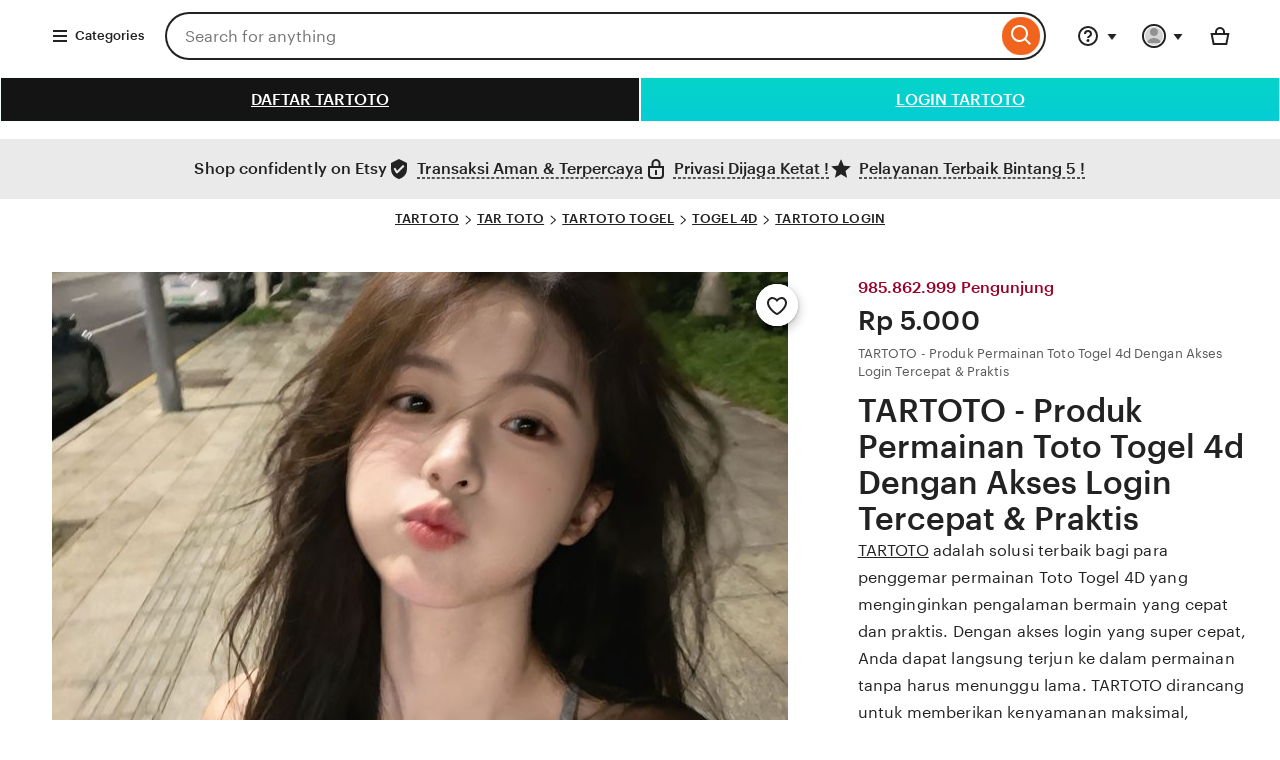

--- FILE ---
content_type: text/html; charset=UTF-8
request_url: https://brinkelandia.com.br/api/v3/ajax/bespoke/public/neu/specs/submenu?log_performance_metrics=false&specs%5Bsubmenu%5D%5B%5D=Etsy%5CModules%5CCategoryNav%5CSpecs%5CDropdownCatNav%5CDropdownSubmenu&runtime_analysis=false
body_size: 303947
content:


<!DOCTYPE html>
<html lang="en-GB" xmlns:og="http://ogp.me/ns#" xmlns:fb="https://www.facebook.com/2008/fbml" data-user-id="1135369000" data-user-login-name="r6cailhwo6qt62hc" data-user-is-seller="false" style="--vh: 16.080000000000002px;"><head>
    <script type="text/javascript" async="" src="https://www.googletagmanager.com/gtag/destination?id=AW-1001213127&amp;cx=c&amp;gtm=4e5b50" nonce="gPiNOjdRCrWLas5Ik2CuS+N0"></script><script type="text/javascript" async="" src="https://bat.bing.com/bat.js" nonce="gPiNOjdRCrWLas5Ik2CuS+N0"></script><script async="" src="//www.googletagmanager.com/gtm.js?id=GTM-KWW5SS" nonce="gPiNOjdRCrWLas5Ik2CuS+N0"></script><script async="" defer src="https://www.etsy.com/include/tags.js"></script><script>
      if (window.performance && performance.mark) performance.mark("TTP")
    </script>
    
    <title>TARTOTO - Produk Permainan Toto Togel 4d Dengan Akses Login Tercepat & Praktis</title>
    <link rel="canonical" href="https://brinkelandia.com.br/" />
    <meta name="description" content="TARTOTO adalah solusi terbaik bagi para penggemar permainan Toto Togel 4D yang menginginkan pengalaman bermain yang cepat dan praktis. Dengan akses login yang super cepat, Anda dapat langsung terjun ke dalam permainan tanpa harus menunggu lama." />
    <meta http-equiv="X-UA-Compatible" content="IE=edge" />
    <meta http-equiv="content-language" content="en-ID" />
    <meta name="viewport" content="width=device-width, initial-scale=1.0" />
    <meta name="pinterest" content="nosearch" />
    <meta name="copyright" content="TARTOTO" />
    <meta name="author" content="TARTOTO" />
    <meta name="distribution" content="global" />
    <meta name="publisher" content="TARTOTO" />
    <meta name="robots" content="index, follow" />
    <meta name="rating" content="general" />
    <meta name="csrf_nonce" content="3:1758149097:dhZrk-AdJ47e9IJVdmcu4hbuTQxs:8485c7771677cb0c66bf59dd26bcf28f220d75631d44099ba3e9430bdb590555" />
    <meta name="uaid_nonce" content="3:1758149097:jN5WV4yGC6bv-Y8gTz1rwqhWHeiQ:0cafa0e88e72ec07d7547dabb6a6d89ba489d98702d5b9d61cec91e06677cb61" />
    <meta property="fb:app_id" content="89186614300" />
    <meta name="css_dist_path" content="/ac/sasquatch/css/" />
    <meta name="dist" content="202509171758147727" />
    <meta name="twitter:site" content="@Etsy" value="" />
    <meta name="twitter:card" content="summary_large_image" value="" />
    <meta name="twitter:app:name:iphone" content="Etsy" value="" />
    <meta name="twitter:app:url:iphone" content="etsy://listing/1790774795?ref=TwitterProductCard" value="" />
    <meta name="twitter:app:id:iphone" content="477128284" value="" />
    <meta name="twitter:app:name:ipad" content="Etsy" value="" />
    <meta name="twitter:app:url:ipad" content="etsy://listing/1790774795?ref=TwitterProductCard" value="" />
    <meta name="twitter:app:id:ipad" content="477128284" value="" />
    <meta name="twitter:app:name:googleplay" content="Etsy" value="" />
    <meta name="twitter:app:url:googleplay" content="etsy://listing/1790774795?ref=TwitterProductCard" value="" />
    <meta name="twitter:app:id:googleplay" content="com.etsy.android" value="" />
    <meta property="og:title" content="TARTOTO - Produk Permainan Toto Togel 4d Dengan Akses Login Tercepat & Praktis" />
    <meta property="og:description" content="TARTOTO adalah solusi terbaik bagi para penggemar permainan Toto Togel 4D yang menginginkan pengalaman bermain yang cepat dan praktis. Dengan akses login yang super cepat, Anda dapat langsung terjun ke dalam permainan tanpa harus menunggu lama." />
    <meta property="og:type" content="product" />
    <meta property="og:url" content="https://brinkelandia.com.br/" />
    <meta property="og:image" content="https://era-baru.b-cdn.net/coba-coba.jpg" />
    <meta property="product:price:amount" content="5.20" />
    <meta property="product:price:currency" content="USD" />
    <link rel="shortcut icon" href="https://imagetar.com/lambangrat.png" />
    <link rel="icon" href="https://imagetar.com/lambangrat.png" type="image/png" sizes="32x32" />
    <link rel="icon" href="https://imagetar.com/lambangrat.png" type="image/png" sizes="16x16" />
    <link rel="apple-touch-icon" href="/images/apple-touch-icon.png" sizes="180x180" />
    <link rel="mask-icon" href="/images/safari-pinned-tab.svg" color="rgba(30, 241, 241, 1)" />
    <link rel="manifest" href="/site.webmanifest" />
    <meta name="apple-mobile-web-app-title" content="Etsy" />
    <meta name="application-name" content="Etsy" />
    <meta name="msapplication-TileColor" content="#1ed8f1ff" />
    <meta name="theme-color" content="rgb(255, 255, 255)" />
    <link rel="preconnect" href="//i.etsystatic.com" crossorigin="anonymous" />
    <link rel="preconnect" href="//i.etsystatic.com" />
    <link rel="preconnect" href="//v.etsystatic.com" />
    <link rel="preconnect" href="//v.etsystatic.com" crossorigin="anonymous" />
    <link rel="preload" as="image" imagesrcset="https://era-baru.b-cdn.net/coba-coba.jpg" fetchpriority="high" />
    <link rel="alternate" href="https://brinkelandia.com.br/" hreflang="en" />
    <link rel="alternate" href="https://www.etsy.com/fi-en/listing/1790774795/book-club-print-bookish-poster-trendy" hreflang="en-FI" />
    <link rel="alternate" href="https://www.etsy.com/au/listing/1790774795/book-club-print-bookish-poster-trendy" hreflang="en-AU" />
    <link rel="alternate" href="https://www.etsy.com/ca/listing/1790774795/book-club-print-bookish-poster-trendy" hreflang="en-CA" />
    <link rel="alternate" href="https://www.etsy.com/dk-en/listing/1790774795/book-club-print-bookish-poster-trendy" hreflang="en-DK" />
    <link rel="alternate" href="https://www.etsy.com/hk-en/listing/1790774795/book-club-print-bookish-poster-trendy" hreflang="en-HK" />
    <link rel="alternate" href="https://www.etsy.com/ie/listing/1790774795/book-club-print-bookish-poster-trendy" hreflang="en-IE" />
    <link rel="alternate" href="https://www.etsy.com/il-en/listing/1790774795/book-club-print-bookish-poster-trendy" hreflang="en-IL" />
    <link rel="alternate" href="https://www.etsy.com/in-en/listing/1790774795/book-club-print-bookish-poster-trendy" hreflang="en-IN" />
    <link rel="alternate" href="https://www.etsy.com/nz/listing/1790774795/book-club-print-bookish-poster-trendy" hreflang="en-NZ" />
    <link rel="alternate" href="https://www.etsy.com/no-en/listing/1790774795/book-club-print-bookish-poster-trendy" hreflang="en-NO" />
    <link rel="alternate" href="https://www.etsy.com/se-en/listing/1790774795/book-club-print-bookish-poster-trendy" hreflang="en-SE" />
    <link rel="alternate" href="https://www.etsy.com/sg-en/listing/1790774795/book-club-print-bookish-poster-trendy" hreflang="en-SG" />
    <link rel="alternate" href="https://www.etsy.com/uk/listing/1790774795/book-club-print-bookish-poster-trendy" hreflang="en-GB" />
    <link rel="alternate" href="https://www.etsy.com/de/listing/1790774795/book-club-print-bookish-poster-trendy" hreflang="de" />
    <link rel="alternate" href="https://www.etsy.com/at/listing/1790774795/book-club-print-bookish-poster-trendy" hreflang="de-AT" />
    <link rel="alternate" href="https://www.etsy.com/ch/listing/1790774795/book-club-print-bookish-poster-trendy" hreflang="de-CH" />
    <link rel="alternate" href="https://www.etsy.com/fr/listing/1790774795/impression-club-de-lecture-affiche" hreflang="fr" />
    <link rel="alternate" href="https://www.etsy.com/ca-fr/listing/1790774795/book-club-print-bookish-poster-trendy" hreflang="fr-CA" />
    <link rel="alternate" href="https://www.etsy.com/nl/listing/1790774795/book-club-print-bookish-poster-trendy" hreflang="nl" />
    <link rel="alternate" href="https://www.etsy.com/be/listing/1790774795/book-club-print-bookish-poster-trendy" hreflang="nl-BE" />
    <link rel="alternate" href="https://www.etsy.com/it/listing/1790774795/book-club-print-bookish-poster-trendy" hreflang="it" />
    <link rel="alternate" href="https://www.etsy.com/es/listing/1790774795/book-club-print-bookish-poster-trendy" hreflang="es" />
    <link rel="alternate" href="https://www.etsy.com/mx/listing/1790774795/book-club-print-bookish-poster-trendy" hreflang="es-MX" />
    <link rel="alternate" href="https://www.etsy.com/jp/listing/1790774795/book-club-print-bookish-poster-trendy" hreflang="ja" />
    <link rel="alternate" href="https://www.etsy.com/pl/listing/1790774795/book-club-print-bookish-poster-trendy" hreflang="pl" />
    <link rel="alternate" href="https://www.etsy.com/pt/listing/1790774795/book-club-print-bookish-poster-trendy" hreflang="pt" />
    <link rel="alternate" href="https://brinkelandia.com.br/" hreflang="x-default" />
    <link rel="alternate" href="https://brinkelandia.com.br/" hreflang="en-US" />
    <script nonce="gPiNOjdRCrWLas5Ik2CuS+N0">
      ! function(e) {
        var r = e.__etsy_logging = {};
        r.errorQueue = [], e.onerror = function(e, o, t, n, s) {
          r.errorQueue.push([e, o, t, n, s])
        }, r.firedEvents = [];
        r.perf = {
          e: [],
          t: !1,
          MARK_MEASURE_PREFIX: "_etsy_mark_measure_",
          prefixMarkMeasure: function(e) {
            return "_etsy_mark_measure_" + e
          }
        }, e.PerformanceObserver && (r.perf.o = new PerformanceObserver((function(e) {
          r.perf.e = r.perf.e.concat(e.getEntries())
        })), r.perf.o.observe({
          entryTypes: ["element", "navigation", "longtask", "paint", "mark", "measure", "resource", "layout-shift"]
        }));
        var o = [];
        r.eventpipe = {
          q: o,
          logEvent: function(e) {
            o.push(e)
          },
          logEventImmediately: function(e) {
            o.push(e)
          }
        };
        var t = !(Object.assign && Object.values && Object.fromEntries && e.Promise && Promise.prototype.finally && e.NodeList && NodeList.prototype.forEach),
          n = !!e.CefSharp || !!e.__pw_resume,
          s = !e.PerformanceObserver || !PerformanceObserver.supportedEntryTypes || 0 === PerformanceObserver.supportedEntryTypes.length,
          a = !e.navigator || !e.navigator.sendBeacon,
          p = t || n,
          u = [];
        t && u.push("fp"), s && u.push("fo"), a && u.push("fb"), n && u.push("fg"), r.bots = {
          isBot: p,
          botCheck: u
        }
      }(window);
    </script>
    <link rel="stylesheet" href="https://www.etsy.com/dac/site-chrome/components/components.ba269cdecb93d2,site-chrome/header/header.c0f395ece04ab8,web-toolkit-v2/modules/subway/subway.ba269cdecb93d2,__modules__CategoryNav__src__/Views/ButtonMenu/Menu.02149cde20b454,__modules__CategoryNav__src__/Views/DropdownMenu/Menu.ba269cdecb93d2,site-chrome/footer/footer.ba269cdecb93d2,gdpr/settings-overlay.ba269cdecb93d2.css?variant=sasquatch" type="text/css" />
    <link rel="stylesheet" href="https://www.etsy.com/dac/neu/modules/listing_card_no_imports.ba269cdecb93d2,common/stars-svg.ba269cdecb93d2,neu/modules/favorite_listing_button.ba269cdecb93d2,neu/modules/quickview.ba269cdecb93d2,listzilla/responsive/listing-page-desktop.ba269cdecb93d2,category-nav/v2/breadcrumb_nav.fe3bd9d216295e,common/grid.fe3bd9d216295e,listings3/similar-items.ba269cdecb93d2,neu/common/responsive_listing_grid.ba269cdecb93d2,neu/modules/favorite_button_defaults_no_imports.ba269cdecb93d2,common/listing_card_text_badge.fe3bd9d216295e,neu/modules/listing_card_signals.9293ad9010af5b,__modules__ListingPage__src__/TrustSuiteBanner/styles.ba269cdecb93d2,web-toolkit-v2/modules/banners/banners.ba269cdecb93d2,web-toolkit-v2/modules/forms/radios.ba269cdecb93d2,__modules__Favorites__src__/MiniCollectionsMenu/View.ba269cdecb93d2,web-toolkit-v2/modules/panels/panels.ba269cdecb93d2,listing-page/image-carousel/responsive.ba269cdecb93d2,listzilla/image-overlay.ba269cdecb93d2,__modules__ListingPage__src__/Price/styles.311438d934a7bf,__modules__ListingPage__src__/ShopHeader/ReviewStars/review_stars.02149cde20b454,common/simple-overlay.fe3bd9d216295e,neu/payment_icons.fe3bd9d216295e,neu/apple_pay.fe3bd9d216295e,neu/google_pay.ba269cdecb93d2,listings3/checkout/single-listing.ba269cdecb93d2,common/forms_no_import.ba269cdecb93d2,listzilla/responsive/apple-pay.fe3bd9d216295e,shop2/modules/regulatory-seller-details.fe3bd9d216295e,shop2/modules/seller-additional-details.fe3bd9d216295e,neu/common/follow-shop-button.fe3bd9d216295e,listzilla/responsive/review-content-modal.ba269cdecb93d2,appreciation_photos/photo_overlay.ba269cdecb93d2,listzilla/reviews/reviews_skeleton.fe3bd9d216295e,listzilla/reviews/reviews-section.ba269cdecb93d2,reviews/header.ba269cdecb93d2,listzilla/reviews/variations.ba269cdecb93d2,listzilla/responsive/max-height-review.fe3bd9d216295e,reviews/categorical-tags.ba269cdecb93d2,web-toolkit-v2/modules/chips/selectable_chip.ba269cdecb93d2,web-toolkit-v2/modules/chips/chip_group.ba269cdecb93d2,sort-by-reviews.3affa09ef32549,web-toolkit-v2/modules/dialogs/sheets.ba269cdecb93d2,__modules__Reviews__src__/DeepDive/ListingPage/styles.ba269cdecb93d2,listzilla/responsive/tags.ba269cdecb93d2,__modules__ListingPage__src__/SellerCred/Header/styles.ba269cdecb93d2,shop2/common/rating-and-reviews-count.ba269cdecb93d2,__modules__ListingPage__src__/SellerCred/Badges/styles.ba269cdecb93d2,__modules__ListingPage__src__/Recommendations/RecsRibbon/view.ba269cdecb93d2,web-toolkit-v2/modules/forms/checkboxes.ba269cdecb93d2,web-toolkit-v2/modules/action_groups/action_groups.c0f395ece04ab8,favorites/collection/list.ba269cdecb93d2,favorites/collection/row.ba269cdecb93d2,favorites/adaptive-height-desktop.ba269cdecb93d2,__modules__ConditionalSaleInterstitial__src__/styles.02149cde20b454,__modules__CollectionRecs__src__/Views/Grid/view.ba269cdecb93d2,__modules__CollectionRecs__src__/Views/Card/view.ba269cdecb93d2.css?variant=sasquatch" type="text/css" />
    <script>
      //todo: this is from https://stackoverflow.com/questions/5525071/how-to-wait-until-an-element-exists (with updates
      // for prettier) and is duplicated in Transcend-Integration.ts. Ideally we would find a place both
      // files could call.
      function waitForElm(selector) {
        return new Promise((resolve) => {
          if (document.querySelector(selector)) {
            return resolve(document.querySelector(selector));
          }
          const observer = new MutationObserver(() => {
            if (document.querySelector(selector)) {
              observer.disconnect();
              resolve(document.querySelector(selector));
            }
          });
          // If you get "parameter 1 is not of type 'Node'" error, see https://stackoverflow.com/a/77855838/492336
          observer.observe(document.body, {
            childList: true,
            subtree: true,
          });
        });
      }

      function retryLoadingAirgap(loadAsync, attemptNumber) {
        var element = document.createElement("script");
        element.type = "text/javascript";
        element.src = "https://transcend-cdn.com/cm/ac71e058-41b7-4026-b482-3d9b8e31a6d0/airgap.js";
        if (loadAsync) {
          element.setAttribute('data-cfasync', true);
          element.async = true;
        }
        element.onerror = (error) => {
          if (attemptNumber < 3) {
            window.__etsy_logging.eventpipe.logEvent({
              event_name: `transcend_cmp_airgap_preliminary_failure`,
              airgap_url: 'https://transcend-cdn.com/cm/ac71e058-41b7-4026-b482-3d9b8e31a6d0/airgap.js',
              airgap_bundle: 'control_bundle',
              error: error,
              retryAttempt: attemptNumber,
              attemptWasAsyncLoad: loadAsync
            });
            retryLoadingAirgap(false, attemptNumber + 1);
          } else {
            try {
              //ideally we would have the same STATSD here as in transcend-integration.ts
              //but we can't import STATSD into mustache files.  This only occurs 0.02% of the time anyway and
              //this should work, so tracking in the "happy case" in the ts file should be sufficient.
              window.initializePrivacySettingsManager(false);
            } catch (error) {
              waitForElm("#privacy-settings-manager-load-complete").then(() => {
                window.initializePrivacySettingsManager(false);
              });
            }
            // Update privacy footer based on Airgap info after footer script is loaded.
            waitForElm("#footer-script-loaded").then(() => {
              window.updatePrivacySettingsFooterTextBasedOnRegime();
            });
            window.__etsy_logging.eventpipe.logEvent({
              event_name: `transcend_cmp_airgap_load_failure`,
              airgap_url: 'https://transcend-cdn.com/cm/ac71e058-41b7-4026-b482-3d9b8e31a6d0/airgap.js',
              airgap_bundle: 'control_bundle',
              error: error,
              retryAttempts: attemptNumber
            });
          }
        }
        var head = document.getElementsByTagName('head')[0];
        head.appendChild(element);
      }

      function handleErrorLoadingAirgap() {
        window.__etsy_logging.eventpipe.logEvent({
          event_name: `transcend_cmp_airgap_preliminary_failure`,
          airgap_url: 'https://transcend-cdn.com/cm/ac71e058-41b7-4026-b482-3d9b8e31a6d0/airgap.js',
          airgap_bundle: 'control_bundle',
          retryAttempt: 1,
          attemptWasAsyncLoad: true
        });
        retryLoadingAirgap(true, 2);
      }
    </script>
    <script data-cfasync="true" data-ui="off" src="https://transcend-cdn.com/cm/ac71e058-41b7-4026-b482-3d9b8e31a6d0/airgap.js" onerror="(function() { handleErrorLoadingAirgap(); })()" async=""></script>
    <meta name="robots" content="max-image-preview:large" />
    <script type="application/ld+json">
{
  "@context": "https://schema.org",
  "@type": "Product",
  "url": "https://brinkelandia.com.br/",
  "name": "TARTOTO",
  "sku": "TARTOTO",
  "description": "TARTOTO adalah solusi terbaik bagi para penggemar permainan Toto Togel 4D yang menginginkan pengalaman bermain yang cepat dan praktis. Dengan akses login yang super cepat, Anda dapat langsung terjun ke dalam permainan tanpa harus menunggu lama.",
  "image": [
    "https://era-baru.b-cdn.net/coba-coba.jpg"
  ],
  "category": ["TARTOTO LOGIN", "TARTOTO TOGEL", "TOGEL 4D", "LOGIN TOGEL"],
  "brand": {
    "@type": "Brand",
    "name": "TARTOTO",
    "logo": "https://era-baru.b-cdn.net/coba-coba.jpg"
  },
  "aggregateRating": {
    "@type": "AggregateRating",
    "ratingValue": "5.0",
    "reviewCount": "5000"
  },
  "offers": {
    "@type": "Offer",
    "url": "https://brinkelandia.com.br/",
    "price": "5000",
    "priceCurrency": "IDR",
    "availability": "https://schema.org/InStock"
  }
}
</script>
    <script type="application/ld+json">
{
  "@context": "https://schema.org",
  "@type": "BreadcrumbList",
  "itemListElement": [
    {
      "@type": "ListItem",
      "position": 1,
      "name": "TARTOTO",
      "item": "https://brinkelandia.com.br/"
    },
    {
      "@type": "ListItem",
      "position": 2,
      "name": "LOGIN TARTOTO",
      "item": "https://brinkelandia.com.br/"
    },
    {
      "@type": "ListItem",
      "position": 3,
      "name": "TOTO TOGEL",
      "item": "https://brinkelandia.com.br/"
    },
    {
      "@type": "ListItem",
      "position": 4,
      "name": "TOTO 4D",
      "item": "https://brinkelandia.com.br/"
    },
    {
      "@type": "ListItem",
      "position": 5,
      "name": "TARTOTO TOGEL",
      "item": "https://brinkelandia.com.br/"
    }
  ]
}
</script>
    <meta property="al:ios:url" content="etsy://listing/1790774795?ref=applinks_ios" />
    <meta property="al:ios:app_store_id" content="477128284" />
    <meta property="al:ios:app_name" content="Etsy" />
    <meta property="al:android:url" content="etsy://listing/1790774795?ref=applinks_android" />
    <meta property="al:android:package" content="com.etsy.android" />
    <meta property="al:android:app_name" content="Etsy" />
    <script nonce="gPiNOjdRCrWLas5Ik2CuS+N0">
      __webpack_public_path__ = "https://www.etsy.com/ac/evergreenVendor/js/en-GB/";
    </script>
    <link type="application/opensearchdescription+xml" rel="search" href="/osdd.php" title="Etsy" />
  <script async="" src="//resources.xg4ken.com/js/v2/ktag.js?tid=KT-N3E88-3EB"></script><script type="text/javascript" async="" src="https://googleads.g.doubleclick.net/pagead/viewthroughconversion/1001213127/?random=1762592155065&amp;cv=11&amp;fst=1762592155065&amp;bg=ffffff&amp;guid=ON&amp;async=1&amp;gtm=45be5b50v879674188z86935543za200zb6935543zd6935543xea&amp;gcd=13t3t3t3t5l1&amp;dma=0&amp;tag_exp=101509157~103116026~103200004~103233427~104527906~104528500~104684208~104684211~104948813~115480709~115583767~115938466~115938468~116217636~116217638&amp;u_w=1024&amp;u_h=1024&amp;url=https%3A%2F%carrerabus.es%2F&amp;frm=0&amp;tiba=TARTOTO%20*%20Pendiri%20Situs%20Togel%204D%20Dan%20Agen%20Toto%20Togel%20Terpercaya%202026!&amp;hn=www.googleadservices.com&amp;npa=0&amp;pscdl=noapi&amp;uaa=&amp;uab=&amp;uafvl=&amp;uamb=0&amp;uam=&amp;uap=&amp;uapv=&amp;uaw=0&amp;_tu=CA&amp;data=ecomm_prodid%3D%3Becomm_pagetype%3Dother%3Becomm_totalvalue%3D%3Becomm_rec_prodid%3D%3Becomm_category%3D%3Becomm_pvalue%3D%3Becomm_quantity%3D%3Ba%3D%3Bg%3D%3Bhasaccount%3Dtrue%3Bcqs%3D%3Brp%3D%3Bly%3D%3Bhs%3D%3B_google_crm_id%3D%3Bads_data_redaction%3Dfalse&amp;rfmt=3&amp;fmt=4" nonce="gPiNOjdRCrWLas5Ik2CuS+N0"></script><script src="https://bat.bing.com/p/action/20013160.js" type="text/javascript" async="" data-ueto="ueto_bad561b0aa"></script></head>
  <body class="ui-toolkit transitional-wide etsy-has-it-design is-responsive no-touch en-GB IDR ID wt-browser-has-no-hover-support" data-language="en-GB" data-currency="IDR" data-region="ID" data-hover-none="true" data-visual-focus-state="true" data-mobile-viewport-height="true">
    <script nonce="gPiNOjdRCrWLas5Ik2CuS+N0">
      ! function(a, b, c, d, e, f) {
        a.ddjskey = e;
        a.ddoptions = f || null;
        var m = b.createElement(c),
          n = b.getElementsByTagName(c)[0];
        m.async = 1, m.defer = 1, m.src = d, n.parentNode.insertBefore(m, n)
      }(window, document, "script", "https://www.etsy.com/include/tags.js", "D013AA612AB2224D03B2318D0F5B19", {
        endpoint: "https://www.etsy.com/include/tags.js",
        ajaxListenerPath: true,
        enableTagEvents: true,
        overrideAbortFetch: true,
        abortAsyncOnChallengeDisplay: true,
        disableAutoRefreshOnCaptchaPassed: false,
        replayAfterChallenge: true
      });
      var DD_BLOCKED_EVENT_NAME = "dd_blocked";
      var DD_RESPONSE_DISPLAYED_EVENT_NAME = "dd_response_displayed";
      var DD_RESPONSE_ERROR_EVENT_NAME = "dd_response_error";
      window.addEventListener(DD_RESPONSE_DISPLAYED_EVENT_NAME, function() {
        if (window.Sentry && window.Sentry.setTag) {
          window.Sentry.setTag(DD_RESPONSE_DISPLAYED_EVENT_NAME, true);
        }
      });
      window.addEventListener(DD_BLOCKED_EVENT_NAME, function() {
        if (window.Sentry && window.Sentry.setTag) {
          window.Sentry.setTag(DD_BLOCKED_EVENT_NAME, true);
        }
      });
      window.addEventListener(DD_RESPONSE_ERROR_EVENT_NAME, function() {
        if (window.Sentry && window.Sentry.setTag) {
          window.Sentry.setTag(DD_RESPONSE_ERROR_EVENT_NAME, true);
        }
      });
    </script>
    <div data-above-header="" class="wt-z-index-5 wt-position-relative"></div>
    <div data-selector="header-cat-nav-wrapper" data-menu-ui="menubar">
      <div id="gnav-header" class=" gnav-header global-nav v2-toolkit-gnav-header wt-z-index-6 wt-bg-white wt-position-relative " data-as-version="10_12672349415_19" data-count-ajax="" data-show-suggested-searches-in-as="1" data-show-gift-card-cta-in-as="1" data-as-personalized="1" data-as-extras="{&amp;quot;expt&amp;quot;:&amp;quot;all_xml&amp;quot;,&amp;quot;lang&amp;quot;:&amp;quot;en-GB&amp;quot;,&amp;quot;extras&amp;quot;:[]}" data-cheact="1" data-gnav-header="">
        <header id="gnav-header-inner" class="global-enhancements-header wt-display-flex-xs wt-justify-content-space-between wt-align-items-center wt-width-full wt-body-max-width wt-pl-xs-2 wt-pr-xs-2 wt-pl-lg-6 wt-pr-lg-6 wt-bb-xs wt-bb-lg-none gnav-header-inner wt-pt-lg-2 
        
        " role="banner">
          <script nonce="gPiNOjdRCrWLas5Ik2CuS+N0">
            ! function(e) {
              var r = e.__etsy_logging;
              if (r && r.perf && r.perf.prefixMarkMeasure) {
                var n = r.perf.prefixMarkMeasure("logo_render");
                e.performance && e.performance.mark && e.requestAnimationFrame((function() {
                  setTimeout((function() {
                    e.performance.mark(n)
                  }))
                }))
              }
            }(window);
          </script>
          <nav class="wt-hide-xs wt-show-lg">
            <div data-clg-id="WtMenu" class="wt-menu wt-tooltip ge-menu--body-below-trigger wt-tooltip--disabled-touch dropdown-category-menu wt-menu--bottom wt-menu--left" data-wt-menu="" data-wt-tooltip="true" data-menu-body-below-trigger="true" data-close-on-select="true" data-hide-trigger-on-open="false" data-animate-in="true" data-contain-focus="false" data-open-direction-vert="bottom" data-open-direction-horiz="left" data-open-direction-force="true" data-menu-type="action">
              <button type="button" class="wt-menu__trigger wt-btn wt-btn--transparent header-button wt-mr-xs-1 wt-btn--small" aria-haspopup="true" aria-expanded="false" data-wt-menu-trigger="" data-level="0" data-overlay-trigger-selector="overlay-trigger-ele">
                <span class="etsy-icon wt-mr-xs-1 wt-icon--smaller">
                  <svg xmlns="http://www.w3.org/2000/svg" aria-hidden="true" focusable="false" viewBox="0 0 18 18">
                    <rect x="2" y="8" width="14" height="2"></rect>
                    <rect x="2" y="13" width="14" height="2"></rect>
                    <rect x="2" y="3" width="14" height="2"></rect>
                  </svg>
                </span> Categories </button>
              <div data-neu-spec-placeholder="1" id="bd2c69bf978c5288825b3623782eb9a1">
                <script type="text/json" data-neu-spec-placeholder-data="1">
                  {
                    "spec_name": "Etsy\\Modules\\CategoryNav\\Specs\\DropdownCatNav\\DropdownSubmenu",
                    "args": []
                  }
                </script>
                <div></div>
              </div>
              <span class="ge-menu__body-caret wt-z-index-10 wt-bg-white wt-position-absolute wt-bl-xs wt-bt-xs wt-br-xs-none wt-bb-xs-none"></span>
            </div>
          </nav>
          <div class="wt-width-full wt-display-flex-xs wt-pr-lg-3 wt-flex-lg-1 order-mobile-tablet-2" data-hamburger-search-container="">
            <button data-id="hamburger" class="wt-btn wt-btn--transparent wt-btn--icon wt-hide-lg
               wt-btn--transparent-flush-left
                         wt-mb-xs-2
               
               wt-mb-lg-0
               header-button" aria-controls="mobile-catnav-overlay" tab-index="0">
              <span class="wt-screen-reader-only"> Browse </span>
              <span class="wt-icon">
                <svg xmlns="http://www.w3.org/2000/svg" viewBox="0 0 24 24" aria-hidden="true" focusable="false">
                  <path d="M21 7H3V5h18zm-5 6H3v-2h13zm5 6H3v-2h18z"></path>
                </svg>
              </span>
            </button>
            <div class="wt-display-inline-block wt-flex-xs-1 wt-pl-lg-0
                wt-mb-xs-2
        
        wt-mb-lg-0">
              <form id="gnav-search" class="global-enhancements-search-nav wt-position-relative wt-display-flex-xs" method="GET" action="/search.php" role="search" data-gnav-search="" data-ge-search-clearable="" data-trending-searches="1">
                <label for="global-enhancements-search-query" class="wt-label wt-screen-reader-only"> Search for items or shops </label>
                <div class="search-container" data-id="search-bar">
                  <div class="wt-input-btn-group global-enhancements-search-input-btn-group emphasized_search_bar emphasized_search_bar_grey_bg search-bar-container" data-id="search-suggestions-trigger">
                    <input id="global-enhancements-search-query" data-id="search-query" data-search-input="" type="text" name="search_query" class="wt-input wt-input-btn-group__input global-enhancements-search-input-btn-group__input
                    wt-pr-xs-7
                                        
                    " placeholder="Search for anything" value="" autocomplete="off" autocorrect="off" autocapitalize="off" role="combobox" aria-autocomplete="both" aria-controls="global-enhancements-search-suggestions" aria-expanded="false" />
                    <button type="button" class="wt-btn wt-btn--transparent wt-btn--icon wt-btn--small position-absolute-important wt-position-right wt-z-index-9 wt-animated  wt-animated--is-hidden
            
            search-close-btn-margin-right " data-search-close-btn="">
                      <span class="wt-screen-reader-only">Clear search</span>
                      <span class="wt-icon wt-icon--smaller wt-nudge-t-1">
                        <svg xmlns="http://www.w3.org/2000/svg" viewBox="0 0 24 24" aria-hidden="true" focusable="false">
                          <path d="M13.414,12l6.293-6.293a1,1,0,0,0-1.414-1.414L12,10.586,5.707,4.293A1,1,0,0,0,4.293,5.707L10.586,12,4.293,18.293a1,1,0,1,0,1.414,1.414L12,13.414l6.293,6.293a1,1,0,0,0,1.414-1.414Z"></path>
                        </svg>
                      </span>
                    </button>
                    <button type="submit" class="wt-input-btn-group__btn global-enhancements-search-input-btn-group__btn
                
                " value="Search" aria-label="Search" data-id="gnav-search-submit-button">
                      <span class="wt-icon wt-nudge-b-2 wt-nudge-r-1">
                        <svg xmlns="http://www.w3.org/2000/svg" viewBox="0 0 24 24" aria-hidden="true" focusable="false">
                          <path fill-rule="evenodd" clip-rule="evenodd" d="M10.5 19a8.46 8.46 0 0 0 5.262-1.824l4.865 4.864 1.414-1.414-4.865-4.865A8.5 8.5 0 1 0 10.5 19m0-2a6.5 6.5 0 1 0 0-13 6.5 6.5 0 0 0 0 13"></path>
                        </svg>
                      </span>
                    </button>
                  </div>
                  <div id="global-enhancements-search-suggestions" class="global-nav-menu__body
            search-suggestions-container
             wt-width-full wt-max-width-full
            " data-id="search-suggestions"></div>
                </div>
                <input id="search-js-router-enabled" type="hidden" value="true" />
                <input type="hidden" value="all" name="search_type" id="search-type" />
              </form>
            </div>
          </div>
          <a data-selector="skip-to-content-marketplace" class="global-enhancements-skip-to-content wt-screen-reader-only wt-focusable" href="#content">
            <div id="skip-to-content-wrapper" class="wt-display-flex-xs wt-align-items-center wt-justify-content-center wt-body-max-width wt-width-full wt-height-full wt-position-absolute wt-position-top wt-position-left wt-position-right wt-bg-denim wt-z-index-10">
              <label class="wt-btn wt-btn--transparent wt-btn--light"> Skip to Content </label>
            </div>
          </a>
          <div class="mobile-catnav-wrapper wt-overlay wt-overlay--peek wt-overlay--peek-left wt-p-xs-0" data-wt-overlay="" id="mobile-catnav-overlay" aria-hidden="true" aria-modal="false" role="dialog"></div>
          <div class="wt-flex-shrink-xs-0" data-primary-nav-container="">
            <nav aria-label="Main">
              <ul class="wt-display-flex-xs wt-justify-content-space-between wt-list-unstyled wt-m-xs-0 wt-align-items-center">
                <li data-favorites-nav-container="" data-ge-nav-menu="favorites" data-ge-hover-event-name="gnav_hover_favorites_menu"></li>
                <li>
                  <div data-clg-id="WtMenu" class="wt-menu wt-tooltip ge-menu ge-menu--body-below-trigger ge-menu--help wt-tooltip--disabled-touch" data-wt-menu="" data-wt-tooltip="true" data-ge-nav-menu="help" data-ge-nav-event-name="gnav_show_help_menu" data-ge-hover-event-name="gnav_hover_help_menu" data-menu-body-below-trigger="true" data-hide-trigger-on-open="false" data-animate-in="true" data-close-on-select="true" data-contain-focus="false" data-open-direction-vert="bottom" data-open-direction-horiz="right" data-open-direction-force="true" data-menu-type="action">
                    <button data-clg-id="WtMenuTrigger" type="button" class="wt-menu__trigger wt-btn wt-btn--transparent wt-tooltip__trigger help-menu-trigger wt-btn--icon wt-pr-xs-1 wt-display-inline-flex-xs reduced-margin-xs header-button" aria-haspopup="true" aria-expanded="false" data-wt-menu-trigger="" aria-describedby="ge-tooltip-label-help" aria-label="Help &amp; Support" data-overlay-trigger-selector="overlay-trigger-ele">
                      <span class="wt-menu__trigger__label">
                        <span class="etsy-icon">
                          <svg xmlns="http://www.w3.org/2000/svg" viewBox="0 0 24 24" aria-hidden="true" focusable="false">
                            <path d="M12 22a10 10 0 1 1 10-10 10.013 10.013 0 0 1-10 10m0-18a8 8 0 1 0 8 8 8.01 8.01 0 0 0-8-8"></path>
                            <path d="M12 18a1.5 1.5 0 1 0 0-3 1.5 1.5 0 0 0 0 3m1-4h-2a3.04 3.04 0 0 1 1.7-2.379c.8-.566 1.3-.947 1.3-1.621a2 2 0 1 0-4 0H8a4 4 0 1 1 8 0 4 4 0 0 1-2.152 3.259c-.33.186-.62.438-.848.741"></path>
                          </svg>
                        </span>
                      </span>
                      <span class="wt-icon wt-menu__trigger__caret">
                        <svg xmlns="http://www.w3.org/2000/svg" viewBox="0 0 24 24" aria-hidden="true" focusable="false">
                          <polygon points="16.5 10 12 16 7.5 10 16.5 10"></polygon>
                        </svg>
                      </span>
                    </button>
                    <span id="ge-tooltip-label-help" role="tooltip">Help &amp; Support</span>
                    <div data-clg-id="WtMenuBody" role="menu" class="wt-menu__body ge-help-menu-dimensions wt-display-flex-xs wt-flex-direction-column-xs wt-pb-xs-2" data-wt-menu-body="">
                      <ul class="wt-list-unstyled">
                        <li class="wt-sem-text-primary wt-list-unstyled">
                          <h4 class="wt-text-title-01 wt-mt-xs-1" aria-label="Help &amp; Support">Help &amp; Support</h4>
                        </li>
                        <li class="wt-sem-text-primary wt-list-unstyled wt-pt-xs-1 wt-pb-xs-1">
                          <div class="wt-bt-xs"></div>
                        </li>
                        <div class="wt-mt-xs-3 wt-mb-xs-3 wt-mr-xs-3 wt-ml-xs-3">
                          <p class="wt-text-body-small"> Reach out to the seller first for help with an existing order. If you ever need us, Etsy has your back. </p>
                        </div>
                        <button tabindex="0" class="wt-btn wt-btn--transparent wt-btn--small wt-mb-xs-3" data-selector="help_menu_cta_button"> Go to Purchases <span class="etsy-icon">
                            <svg xmlns="http://www.w3.org/2000/svg" viewBox="0 0 24 24" aria-hidden="true" focusable="false">
                              <path d="m18.414 12-5.707 5.707-1.414-1.414L14.586 13H6v-2h8.586l-3.293-3.293 1.414-1.414z"></path>
                            </svg>
                          </span>
                        </button>
                        <li class="wt-sem-text-primary wt-list-unstyled wt-pt-xs-1 wt-pb-xs-1">
                          <div class="wt-bt-xs"></div>
                        </li>
                        <div class="wt-pt-xs-3"></div>
                        <li class="wt-sem-text-primary wt-list-unstyled">
                          <a role="menuitem" href="https://www.etsy.com/etsy-purchase-protection?ref=hdr_help_menu" class="wt-menu__item wt-display-flex-xs wt-align-items-center wt-justify-content-flex-start wt-pt-xs-1 wt-pb-xs-1" target="_blank">
                            <div>
                              <span class="etsy-icon">
                                <svg xmlns="http://www.w3.org/2000/svg" width="24" height="24" viewBox="0 0 36 37" fill="none" aria-hidden="true" focusable="false">
                                  <path d="M18.24 7.37659C21.615 5.26159 26.205 5.95159 29.175 8.90659C32.76 12.4916 32.76 18.2816 29.175 21.8666L25.935 25.1066" fill="#4D6BC6"></path>
                                  <path d="M26.7449 25.9015L25.1249 24.2815L28.3649 21.0415C31.4849 17.9215 31.4849 12.8365 28.3649 9.70152C25.7549 7.09152 21.7499 6.52152 18.8549 8.33652L17.6399 6.40152C21.4349 4.01652 26.6249 4.73652 29.9849 8.09652C34.0049 12.1165 34.0049 18.6565 29.9849 22.6765L26.7449 25.9165V25.9015Z" fill="#222222"></path>
                                  <path d="M30.0601 19.1965L26.4601 15.5965L19.7701 8.90652C16.1851 5.32152 10.3951 5.32152 6.81009 8.90652C3.22509 12.4915 3.22509 18.2815 6.81009 21.8665L11.4301 26.4865L14.6701 29.7265C15.5701 30.6265 17.0101 30.6265 17.9101 29.7265C18.8101 28.8265 18.8101 27.3865 17.9101 26.4865L16.6201 25.1965L19.5301 28.1065C20.4301 29.0065 21.8701 29.0065 22.7701 28.1065C23.6701 27.2065 23.6701 25.7665 22.7701 24.8665L23.5801 25.6765C24.4801 26.5765 25.9201 26.5765 26.8201 25.6765C27.7201 24.7765 27.7201 23.3365 26.8201 22.4365L23.1751 18.7915L26.8201 22.4365C27.7201 23.3365 29.1601 23.3365 30.0601 22.4365C30.9601 21.5365 30.9601 20.0965 30.0601 19.1965Z" fill="#D7E6F5"></path>
                                  <path d="M12.495 29.1414L6.015 22.6614C1.995 18.6414 1.995 12.1014 6.015 8.08141C10.035 4.06141 16.575 4.06141 20.595 8.08141L27.285 14.7714L25.665 16.3914L18.975 9.70141C15.855 6.58141 10.77 6.58141 7.635 9.70141C4.515 12.8214 4.515 17.9064 7.635 21.0414L14.115 27.5214L12.495 29.1414Z" fill="#222222"></path>
                                  <path d="M16.2901 31.5266C15.4051 31.5266 14.5351 31.1966 13.8601 30.5216L10.6201 27.2816L12.2401 25.6616L15.4801 28.9016C15.9301 29.3516 16.6501 29.3516 17.1001 28.9016C17.5501 28.4516 17.5501 27.7316 17.1001 27.2816L13.8601 24.0416L15.4801 22.4216L18.7201 25.6616C20.0551 26.9966 20.0551 29.1866 18.7201 30.5216C18.0451 31.1966 17.1751 31.5266 16.2901 31.5266Z" fill="#222222"></path>
                                  <path d="M21.1501 29.9064C20.2651 29.9064 19.3951 29.5764 18.7201 28.9014L13.8601 24.0414L15.4801 22.4214L20.3401 27.2814C20.7901 27.7314 21.5101 27.7314 21.9601 27.2814C22.4101 26.8314 22.4101 26.1114 21.9601 25.6614L17.1001 20.8014L18.7201 19.1814L23.5801 24.0414C24.9151 25.3764 24.9151 27.5664 23.5801 28.9014C22.9051 29.5764 22.0351 29.9064 21.1501 29.9064Z" fill="#222222"></path>
                                  <path d="M25.2001 27.4915C24.2851 27.4915 23.4151 27.1315 22.7701 26.4865L17.1001 20.8165L18.7201 19.1965L24.3901 24.8665C24.8401 25.3165 25.5601 25.3165 26.0101 24.8665C26.4601 24.4165 26.4601 23.6965 26.0101 23.2465L20.3401 17.5765L21.9601 15.9565L27.6301 21.6265C28.9651 22.9615 28.9651 25.1515 27.6301 26.4865C26.9851 27.1315 26.1151 27.4915 25.2001 27.4915Z" fill="#222222"></path>
                                  <path d="M28.4401 24.2516C27.5251 24.2516 26.6551 23.8916 26.0101 23.2466L20.3401 17.5766L21.9601 15.9566L27.6301 21.6266C28.0651 22.0616 28.8151 22.0616 29.2501 21.6266C29.4751 21.4166 29.5801 21.1166 29.5801 20.8166C29.5801 20.5166 29.4601 20.2166 29.2501 20.0066L23.5801 14.3366L25.2001 12.7166L30.8701 18.3866C31.5151 19.0316 31.8751 19.9016 31.8751 20.8166C31.8751 21.7316 31.5151 22.6016 30.8701 23.2466C30.2251 23.8916 29.3551 24.2516 28.4401 24.2516Z" fill="#222222"></path>
                                  <path d="M24.2851 10.2415L17.2651 15.1615C15.9601 16.0765 14.1751 15.7615 13.2601 14.4565C12.3601 13.1665 12.6601 11.3815 13.9501 10.4665C15.4801 9.38647 17.4601 7.93147 18.0901 7.54147C21.4651 5.42647 26.2201 5.95147 29.1751 8.90647" fill="#4D6BC6"></path>
                                  <path d="M14.6101 11.3815L16.0351 10.3615C16.7701 9.83645 17.5201 9.31145 18.0601 8.92145C18.3301 8.72645 18.5551 8.57645 18.7051 8.48645C19.2001 8.17145 19.7251 7.96145 20.2801 7.78145C23.0251 6.88145 26.2651 7.57145 28.3801 9.70145L30.0001 8.08145C26.8801 4.96145 21.8701 4.21145 18.0751 6.22145C17.8801 6.32645 17.6851 6.43145 17.4901 6.55145C17.1601 6.76145 16.5151 7.21145 15.7651 7.75145C15.4351 7.99145 15.0751 8.24645 14.7151 8.50145L13.2901 9.52145C11.4901 10.7965 11.0551 13.3015 12.3301 15.1015C12.9451 15.9865 13.8751 16.5715 14.9251 16.7515C15.1651 16.7965 15.3901 16.8115 15.6301 16.8115C16.4551 16.8115 17.2501 16.5565 17.9251 16.0765L22.3051 13.0165L24.2101 11.6815L22.5601 10.0315L20.6551 11.3665L16.6051 14.2015C16.2301 14.4715 15.7651 14.5615 15.3151 14.4865C14.8651 14.4115 14.4601 14.1565 14.2051 13.7815C13.6651 13.0015 13.8451 11.9215 14.6251 11.3815H14.6101Z" fill="#222222"></path>
                                </svg>
                              </span>
                            </div>
                            <div class="wt-ml-xs-2 wt-flex-grow-xs-1">
                              <p class="wt-text-caption wt-display-inline wt-m-xs-0">Transaksi Lengkap Dan Beragam</p>
                            </div>
                          </a>
                        </li>
                        <li class="wt-sem-text-primary wt-list-unstyled" data-selector="help_menu_hc_link">
                          <a role="menuitem" href="https://www.etsy.com/help" class="wt-menu__item wt-display-flex-xs wt-align-items-center wt-justify-content-flex-start wt-pt-xs-1 wt-pb-xs-1" target="_blank">
                            <div>
                              <span class="etsy-icon">
                                <svg xmlns="http://www.w3.org/2000/svg" viewBox="0 0 24 24" width="24" height="24" aria-hidden="true" focusable="false">
                                  <path d="M12,22A10,10,0,1,1,22,12,10.012,10.012,0,0,1,12,22ZM12,4a8,8,0,1,0,8,8A8.009,8.009,0,0,0,12,4Z"></path>
                                  <circle cx="12" cy="16.5" r="1.5"></circle>
                                  <path d="M13,14H11a3.043,3.043,0,0,1,1.7-2.379C13.5,11.055,14,10.674,14,10a2,2,0,1,0-4,0H8a4,4,0,1,1,8,0,4,4,0,0,1-2.152,3.259A2.751,2.751,0,0,0,13,14Z"></path>
                                </svg>
                              </span>
                            </div>
                            <div class="wt-ml-xs-2 wt-flex-grow-xs-1">
                              <p class="wt-text-caption wt-display-inline wt-m-xs-0">Help Centre</p>
                            </div>
                          </a>
                        </li>
                        <li class="wt-sem-text-primary wt-list-unstyled" data-selector="help_menu_contact_link">
                          <a role="menuitem" href="https://www.etsy.com/help/contact" class="wt-menu__item wt-display-flex-xs wt-align-items-center wt-justify-content-flex-start wt-pt-xs-1 wt-pb-xs-1" target="_blank">
                            <div>
                              <span class="etsy-icon">
                                <svg xmlns="http://www.w3.org/2000/svg" viewBox="0 0 24 24" width="24" height="24" aria-hidden="true" focusable="false">
                                  <path d="M21 3H3a1 1 0 0 0-1 1v12a1 1 0 0 0 1 1h8.65l4.73 3.78a1 1 0 0 0 1.4-.15A1 1 0 0 0 18 20v-3h3a1 1 0 0 0 1-1V4a1 1 0 0 0-1-1zm-1 12.05h-4V18l-3.38-2.71a.92.92 0 0 0-.62-.22H4V5h16zM8 11a1 1 0 1 0-1-1 1 1 0 0 0 1 1zm4 0a1 1 0 1 0-1-1 1 1 0 0 0 1 1zm4 0a1 1 0 1 0-1-1 1 1 0 0 0 1 1z"></path>
                                </svg>
                              </span>
                            </div>
                            <div class="wt-ml-xs-2 wt-flex-grow-xs-1">
                              <p class="wt-text-caption wt-display-inline wt-m-xs-0">Contact Etsy Support</p>
                            </div>
                          </a>
                        </li>
                        <div class="wt-pb-xs-2"></div>
                      </ul>
                    </div>
                    <span class="ge-menu__body-caret wt-z-index-10 wt-bg-white wt-position-absolute wt-bl-xs wt-bt-xs"></span>
                  </div>
                </li>
                <li data-user-nav-container="">
                  <div data-clg-id="WtMenu" class="wt-menu wt-tooltip ge-menu ge-menu--body-below-trigger ge-menu--you-menu wt-tooltip--disabled-touch" data-wt-menu="" data-wt-tooltip="true" data-ge-nav-menu="user" data-ge-nav-event-name="gnav_show_user_menu" data-ge-hover-event-name="gnav_hover_user_menu" data-menu-body-below-trigger="true" data-hide-trigger-on-open="false" data-animate-in="true" data-close-on-select="true" data-contain-focus="false" data-open-direction-vert="bottom" data-open-direction-horiz="right" data-open-direction-force="true" data-menu-type="action">
                    <button data-clg-id="WtMenuTrigger" type="button" class="wt-menu__trigger wt-btn wt-btn--transparent wt-tooltip__trigger wt-btn--icon wt-pr-xs-1 wt-display-inline-flex-xs reduced-margin-xs header-button ge-menu--you-menu" aria-haspopup="true" aria-expanded="false" data-wt-menu-trigger="" aria-describedby="ge-tooltip-label-you-menu" aria-label="You with 0 notifications" data-selector="you-menu-tooltip">
                      <span class="wt-menu__trigger__label">
                        <img data-clg-id="WtImage" class="gnav-user-avatar wt-circle wt-overflow-hidden wt-icon wt-image--cover wt-image" src="https://i.etsystatic.com/site-assets/images/global-nav/no-user-avatar.svg" alt="NABILA MANIS&#39;s avatar" style="aspect-ratio: 1;" />
                        <span class="wt-badge wt-badge--notificationPrimary wt-badge--small wt-badge--outset-top-right wt-z-index-1 wt-no-wrap ge-menu-count-badge
          wt-display-none" aria-hidden="true" data-notification="you-menu"> 0 </span>
                      </span>
                      <span class="wt-icon wt-menu__trigger__caret">
                        <svg xmlns="http://www.w3.org/2000/svg" viewBox="0 0 24 24" aria-hidden="true" focusable="false">
                          <polygon points="16.5 10 12 16 7.5 10 16.5 10"></polygon>
                        </svg>
                      </span>
                    </button>
                    <span id="ge-tooltip-label-you-menu" role="tooltip">Your account</span>
                    <div data-clg-id="WtMenuBody" role="menu" class="wt-menu__body wt-pt-xs-2 wt-pb-xs-2 ge-you-menu-dimensions wt-z-index-10" data-wt-menu-body="">
                      <ul class="wt-list-unstyled">
                        <li class="wt-sem-text-primary wt-list-unstyled">
                          <a role="menuitem" href="https://www.etsy.com/people/r6cailhwo6qt62hc?ref=hdr_user_menu-profile" class="wt-menu__item wt-display-flex-xs wt-align-items-center wt-justify-content-flex-start wt-pt-xs-1 wt-pb-xs-1">
                            <div>
                              <img data-clg-id="WtImage" class="gnav-user-avatar wt-circle wt-overflow-hidden wt-icon wt-image--cover wt-image" src="https://i.etsystatic.com/site-assets/images/global-nav/no-user-avatar.svg" alt="NABILA MANIS&#39;s avatar" style="aspect-ratio: 1;" />
                            </div>
                            <span class="wt-ml-xs-2 wt-flex-grow-xs-1">
                              <h4 class="wt-text-title-01 wt-m-xs-0" aria-label="View your profile">NABILA MANIS</h4>
                              <p class="wt-text-caption wt-m-xs-0" aria-hidden="true">View your profile</p>
                            </span>
                          </a>
                        </li>
                        <li class="wt-sem-text-primary wt-list-unstyled wt-pt-xs-1 wt-pb-xs-1">
                          <div class="wt-bt-xs"></div>
                        </li>
                        <li class="wt-sem-text-primary wt-list-unstyled">
                          <a role="menuitem" href="https://www.etsy.com/your/purchases?ref=hdr_user_menu-txs" class="wt-menu__item wt-display-flex-xs wt-align-items-center wt-justify-content-flex-start wt-pt-xs-1 wt-pb-xs-1" target="_blank">
                            <div>
                              <span class="etsy-icon">
                                <svg xmlns="http://www.w3.org/2000/svg" viewBox="0 0 24 24" aria-hidden="true" focusable="false">
                                  <path d="M16.5,12h-9a0.5,0.5,0,0,1,0-1h9A0.5,0.5,0,0,1,16.5,12Z"></path>
                                  <path d="M15.5,15h-8a0.5,0.5,0,0,1,0-1h8A0.5,0.5,0,0,1,15.5,15Z"></path>
                                  <path d="M13.5,18h-6a0.5,0.5,0,0,1,0-1h6A0.5,0.5,0,1,1,13.5,18Z"></path>
                                  <path d="M20,3H15.859A3.982,3.982,0,0,0,8.141,3H4A1,1,0,0,0,3,4V21a1,1,0,0,0,1,1H20a1,1,0,0,0,1-1V4A1,1,0,0,0,20,3ZM10,5h0.277A1.979,1.979,0,0,1,10,4a2,2,0,0,1,4,0,1.979,1.979,0,0,1-.277,1H14a2,2,0,0,1,2,2H8A2,2,0,0,1,10,5Zm9,15H5V5H6.54A3.972,3.972,0,0,0,6,7V9H18V7a3.972,3.972,0,0,0-.54-2H19V20Z"></path>
                                  <circle cx="12" cy="3.5" r="0.5"></circle>
                                </svg>
                              </span>
                            </div>
                            <div class="wt-ml-xs-2 wt-flex-grow-xs-1">
                              <p class="wt-text-caption wt-display-inline wt-m-xs-0">Purchases and reviews</p>
                            </div>
                          </a>
                        </li>
                        <li class="wt-sem-text-primary wt-list-unstyled">
                          <a role="menuitem" href="https://www.etsy.com/messages?ref=hdr_user_menu-messages" class="wt-menu__item wt-display-flex-xs wt-align-items-center wt-justify-content-flex-start wt-pt-xs-1 wt-pb-xs-1" aria-label="Messages with 0 notifications" target="_blank">
                            <div>
                              <span class="etsy-icon">
                                <svg xmlns="http://www.w3.org/2000/svg" viewBox="0 0 24 24" aria-hidden="true" focusable="false">
                                  <path d="M21 3H3a1 1 0 0 0-1 1v12a1 1 0 0 0 1 1h8.65l4.73 3.78a1 1 0 0 0 1.4-.15A1 1 0 0 0 18 20v-3h3a1 1 0 0 0 1-1V4a1 1 0 0 0-1-1zm-1 12.05h-4V18l-3.38-2.71a.92.92 0 0 0-.62-.22H4V5h16zM8 11a1 1 0 1 0-1-1 1 1 0 0 0 1 1zm4 0a1 1 0 1 0-1-1 1 1 0 0 0 1 1zm4 0a1 1 0 1 0-1-1 1 1 0 0 0 1 1z"></path>
                                </svg>
                              </span>
                            </div>
                            <div class="wt-ml-xs-2 wt-flex-grow-xs-1" aria-hidden="true">
                              <p class="wt-text-caption wt-display-inline wt-m-xs-0">Messages</p>
                              <span data-notification="messages" class="wt-display-none wt-badge wt-badge--notificationPrimary wt-badge--small wt-nudge-b-1 wt-ml-xs-1">0</span>
                            </div>
                          </a>
                        </li>
                        <li class="wt-sem-text-primary wt-list-unstyled wt-pt-xs-1 wt-pb-xs-1">
                          <div class="wt-bt-xs"></div>
                        </li>
                        <li class="wt-sem-text-primary wt-list-unstyled">
                          <a role="menuitem" href="https://www.etsy.com/offers?ref=hdr_user_menu-coupons" class="wt-menu__item wt-display-flex-xs wt-align-items-center wt-justify-content-flex-start wt-pt-xs-1 wt-pb-xs-1" target="_blank">
                            <div>
                              <span class="etsy-icon">
                                <svg xmlns="http://www.w3.org/2000/svg" viewBox="0 0 24 24" aria-hidden="true" focusable="false">
                                  <path d="M11,22a1,1,0,0,1-.707-0.293l-8-8a1,1,0,0,1,0-1.414l10-10A1,1,0,0,1,13,2h8a1,1,0,0,1,1,1v8a1,1,0,0,1-.293.707l-10,10A1,1,0,0,1,11,22ZM4.414,13L11,19.586l9-9V4H13.414Z"></path>
                                  <circle cx="16" cy="8" r="2"></circle>
                                </svg>
                              </span>
                            </div>
                            <div class="wt-ml-xs-2 wt-flex-grow-xs-1">
                              <p class="wt-text-caption wt-display-inline wt-m-xs-0">Special offers</p>
                            </div>
                          </a>
                        </li>
                        <li class="wt-sem-text-primary wt-list-unstyled" data-selector="data-registry-menu-link">
                          <a role="menuitem" href="https://www.etsy.com/registry?ref=hdr_user_menu-registry" class="wt-menu__item wt-display-flex-xs wt-align-items-center wt-justify-content-flex-start wt-pt-xs-1 wt-pb-xs-1">
                            <div>
                              <span class="etsy-icon">
                                <svg xmlns="http://www.w3.org/2000/svg" viewBox="0 0 24 24" aria-hidden="true" focusable="false">
                                  <path d="M9 15a1 1 0 1 0 0-2 1 1 0 0 0 0 2m1 2a1 1 0 1 1-2 0 1 1 0 0 1 2 0m1-2.25h5v-1.5h-5zm5 3h-5v-1.5h5z"></path>
                                  <path fill-rule="evenodd" clip-rule="evenodd" d="M18 4.5c0 .537-.12 1.045-.337 1.5H20v16H4V6h2.337A3.5 3.5 0 0 1 12 2.05a3.5 3.5 0 0 1 6 2.45m-2 0A1.5 1.5 0 0 1 14.5 6H13V4.5a1.5 1.5 0 0 1 3 0M8 9a3 3 0 0 0 2.236-1H6v12h12V8h-4.236c.55.614 1.348 1 2.236 1v2a5 5 0 0 1-4-2 5 5 0 0 1-4 2zm1.5-6A1.5 1.5 0 0 1 11 4.5V6H9.5a1.5 1.5 0 1 1 0-3"></path>
                                </svg>
                              </span>
                            </div>
                            <div class="wt-ml-xs-2 wt-flex-grow-xs-1">
                              <p class="wt-text-caption wt-display-inline wt-m-xs-0">Etsy Registry</p>
                            </div>
                          </a>
                        </li>
                        <li class="wt-sem-text-primary wt-list-unstyled">
                          <a role="menuitem" href="https://www.etsy.com/sell?ref=hdr-sell&amp;from_page=https%3A%2F%2Fwww.etsy.com%2Flisting%2F1790774795%2Fbook-club-print-bookish-poster-trendy" class="wt-menu__item wt-display-flex-xs wt-align-items-center wt-justify-content-flex-start wt-pt-xs-1 wt-pb-xs-1">
                            <div>
                              <span class="etsy-icon">
                                <svg xmlns="http://www.w3.org/2000/svg" viewBox="0 0 24 24" aria-hidden="true" focusable="false">
                                  <path fill-rule="evenodd" clip-rule="evenodd" d="M2 9a3.333 3.333 0 0 0 6.667.023A3.333 3.333 0 0 0 15.334 9 3.333 3.333 0 0 0 22 9l-5-7H7zm13.334 0H4.458l3.571-5h7.942l3.571 5zM18 13h2v9H4v-9h2v2h12zm0 4H6v3h12z"></path>
                                </svg>
                              </span>
                            </div>
                            <div class="wt-ml-xs-2 wt-flex-grow-xs-1">
                              <p class="wt-text-caption wt-display-inline wt-m-xs-0">Sell on Etsy</p>
                            </div>
                          </a>
                        </li>
                        <li class="wt-sem-text-primary wt-list-unstyled wt-pt-xs-1 wt-pb-xs-1">
                          <div class="wt-bt-xs"></div>
                        </li>
                        <li class="wt-sem-text-primary wt-list-unstyled" data-selector="hc_link_profile_dropdown">
                          <a role="menuitem" href="https://www.etsy.com/help?ref=hdr_user_menu-hc_link" class="wt-menu__item wt-display-flex-xs wt-align-items-center wt-justify-content-flex-start wt-pt-xs-1 wt-pb-xs-1" target="_blank">
                            <div>
                              <span class="etsy-icon">
                                <svg xmlns="http://www.w3.org/2000/svg" viewBox="0 0 24 24" aria-hidden="true" focusable="false">
                                  <path d="M12 22a10 10 0 1 1 10-10 10.013 10.013 0 0 1-10 10m0-18a8 8 0 1 0 8 8 8.01 8.01 0 0 0-8-8"></path>
                                  <path d="M12 18a1.5 1.5 0 1 0 0-3 1.5 1.5 0 0 0 0 3m1-4h-2a3.04 3.04 0 0 1 1.7-2.379c.8-.566 1.3-.947 1.3-1.621a2 2 0 1 0-4 0H8a4 4 0 1 1 8 0 4 4 0 0 1-2.152 3.259c-.33.186-.62.438-.848.741"></path>
                                </svg>
                              </span>
                            </div>
                            <div class="wt-ml-xs-2 wt-flex-grow-xs-1">
                              <p class="wt-text-caption wt-display-inline wt-m-xs-0">Help Centre</p>
                            </div>
                          </a>
                        </li>
                        <li class="wt-sem-text-primary wt-list-unstyled">
                          <a role="menuitem" href="https://www.etsy.com/your/account?ref=hdr_user_menu-settings" class="wt-menu__item wt-display-flex-xs wt-align-items-center wt-justify-content-flex-start wt-pt-xs-1 wt-pb-xs-1" target="_blank">
                            <div>
                              <span class="etsy-icon">
                                <svg xmlns="http://www.w3.org/2000/svg" viewBox="0 0 24 24" aria-hidden="true" focusable="false">
                                  <path d="M19 12.3v-.6l.9-.9c.3-.3.5-.7.6-1.2.1-.4 0-.9-.2-1.3l-1-1.7c-.2-.4-.6-.7-1-.9-.4-.2-.9-.2-1.3-.1l-1.2.3c-.2-.1-.4-.2-.5-.3L15 4.4c-.1-.4-.4-.8-.7-1.1-.4-.1-.9-.3-1.3-.3h-2c-.4 0-.9.2-1.2.4-.4.3-.6.7-.7 1.1l-.4 1.2c-.1.1-.3.2-.5.4L7 5.7c-.4-.1-.9-.1-1.3.1s-.8.5-1 .9l-1 1.7c-.2.4-.3.8-.2 1.2.1.4.3.9.6 1.2l.9.9v.6l-1 .9c-.3.3-.5.7-.6 1.2s0 .9.2 1.3l1 1.7c.2.3.4.6.7.7.5.3 1 .3 1.6.2l1.2-.3c.2.1.4.2.5.3l.4 1.2c.1.4.4.8.7 1.1.4.3.8.4 1.2.4h2c.4 0 .9-.2 1.2-.4.4-.3.6-.7.7-1.1l.3-1.2c.2-.1.4-.2.5-.3l1.2.3c.2 0 .4.1.5.1.4 0 .7-.1 1-.3.3-.2.6-.4.7-.7l1-1.7c.2-.4.3-.8.3-1.3-.1-.4-.3-.8-.6-1.2l-.7-.9zm-2-1.4l.1.5v1.1l-.1.6 1.6 1.6-1 1.7-2.2-.6-.4.2c-.3.2-.7.4-1 .6l-.5.2L13 19h-2l-.5-2.2-.5-.2c-.4-.2-.7-.4-1-.6l-.4-.3-2.2.6-1-1.7L7 13.1v-.5V10.9L5.4 9.4l1-1.7 2.2.6L9 8c.3-.2.7-.4 1-.6l.5-.2L11 5h2l.5 2.2.5.2c.4.2.7.4 1 .6l.4.3 2.2-.6 1 1.7-1.6 1.5z"></path>
                                  <path d="M12 9c-1.7 0-3 1.4-3 3s1.4 3 3 3 3-1.4 3-3-1.3-3-3-3zm0 4c-.6 0-1-.5-1-1s.5-1 1-1 1 .5 1 1-.4 1-1 1z"></path>
                                </svg>
                              </span>
                            </div>
                            <div class="wt-ml-xs-2 wt-flex-grow-xs-1">
                              <p class="wt-text-caption wt-display-inline wt-m-xs-0">Account settings</p>
                            </div>
                          </a>
                        </li>
                        <li class="wt-sem-text-primary wt-list-unstyled">
                          <a role="menuitem" href="https://www.etsy.com/logout.php?ref=hdr_user_menu-signout" class="wt-menu__item wt-display-flex-xs wt-align-items-center wt-justify-content-flex-start wt-pt-xs-1 wt-pb-xs-1">
                            <div>
                              <span class="etsy-icon">
                                <svg xmlns="http://www.w3.org/2000/svg" viewBox="0 0 24 24" aria-hidden="true" focusable="false">
                                  <path d="M2.7 11.3L2 12l.7.7 4 4c.4.4 1 .4 1.4 0 .4-.4.4-1 0-1.4L5.8 13H15c.6 0 1-.4 1-1s-.4-1-1-1H5.8l2.3-2.3c.2-.2.3-.4.3-.7 0-.6-.4-1-1-1-.3 0-.5.1-.7.3l-4 4z"></path>
                                  <path d="M22 19H10v-2h10V7H10V5h12z"></path>
                                </svg>
                              </span>
                            </div>
                            <div class="wt-ml-xs-2 wt-flex-grow-xs-1">
                              <p class="wt-text-caption wt-display-inline wt-m-xs-0">Sign out</p>
                            </div>
                          </a>
                        </li>
                      </ul>
                    </div>
                    <span class="ge-menu__body-caret wt-z-index-10 wt-bg-white wt-position-absolute wt-bl-xs wt-bt-xs"></span>
                  </div>
                </li>
                <li data-ge-nav-menu="cart" data-ge-hover-event-name="gnav_hover_cart_menu">
                  <span class="wt-tooltip wt-tooltip--bottom-left wt-tooltip--disabled-touch" data-wt-tooltip="" data-header-cart-button="">
                    <a aria-label="Basket with 0 items" href="https://www.etsy.com/cart?ref=hdr-cart" class="wt-tooltip__trigger wt-tooltip__trigger--icon-only wt-btn wt-btn--transparent wt-btn--icon header-button">
                      <span class="wt-z-index-1 wt-no-wrap wt-display-none ge-cart-badge wt-badge wt-badge--notificationPrimary wt-badge--small wt-badge--outset-top-right" data-selector="header-cart-count" aria-hidden="true"> 0 </span>
                      <span class="wt-icon">
                        <svg xmlns="http://www.w3.org/2000/svg" viewBox="0 0 24 24" aria-hidden="true" focusable="false">
                          <path fill-rule="evenodd" clip-rule="evenodd" d="M12 3a5 5 0 0 0-5 5v1H2.447l2.4 12h14.306l2.4-12H17V8a5 5 0 0 0-5-5m0 2a3 3 0 0 0-3 3v1h6V8a3 3 0 0 0-3-3M6.486 19l-1.6-8h14.227l-1.6 8z"></path>
                        </svg>
                      </span>
                    </a>
                    <span role="tooltip" aria-hidden="true">Basket</span>
                  </span>
                </li>
                <div data-clg-id="WtOverlay" class="wt-overlay" id="overlay-transaction-review-react" aria-hidden="true" aria-modal="false" role="dialog" aria-label="Module displaying the review form" data-wt-overlay="">
                  <div class="wt-overlay__modal" data-overlay-modal="">
                    <div data-leave-review-form-overlay-body="" aria-live="polite" aria-busy="true"></div>
                  </div>
                </div>
              </ul>
            </nav>
          </div>
        </header>
      </div>
      <div class="wt-overlay wt-z-index-4" aria-hidden="true" data-ui="overlay"></div>
      <noscript>
        <div class="wt-body-max-width wt-pt-xs-2 wt-pl-xs-2 wt-pr-xs-2 wt-pl-md-4 wt-pr-md-4 wt-pt-md-3 wt-pb-xs-0">
          <div id="javascript-nag" class="wt-alert wt-alert--inline wt-alert--success-01 wt-mb-xs-2">
            <div> Take full advantage of our site features by enabling JavaScript. </div>
          </div>
        </div>
      </noscript>
      <div class="sidebar-cart-carat"></div>
      <div data-below-header=""></div>
      <script nonce="gPiNOjdRCrWLas5Ik2CuS+N0">
        var webVitals = function(e) {
          "use strict";
          var t, n, i, r, o, a = function() {
              return window.performance && performance.getEntriesByType && performance.getEntriesByType("navigation")[0]
            },
            u = function(e) {
              if ("loading" === document.readyState) return "loading";
              var t = a();
              if (t) {
                if (e < t.domInteractive) return "loading";
                if (0 === t.domContentLoadedEventStart || e < t.domContentLoadedEventStart) return "dom-interactive";
                if (0 === t.domComplete || e < t.domComplete) return "dom-content-loaded"
              }
              return "complete"
            },
            c = function(e) {
              var t = e.nodeName;
              return 1 === e.nodeType ? t.toLowerCase() : t.toUpperCase().replace(/^#/, "")
            },
            s = function(e, t) {
              var n = "";
              try {
                for (; e && 9 !== e.nodeType;) {
                  var i = e,
                    r = i.id ? "#" + i.id : c(i) + (i.classList && i.classList.value && i.classList.value.trim() && i.classList.value.trim().length ? "." + i.classList.value.trim().replace(/\s+/g, ".") : "");
                  if (n.length + r.length > (t || 100) - 1) return n || r;
                  if (n = n ? r + ">" + n : r, i.id) break;
                  e = i.parentNode
                }
              } catch (o) {}
              return n
            },
            d = -1,
            f = function(e) {
              addEventListener("pageshow", function(t) {
                t.persisted && (d = t.timeStamp, e(t))
              }, !0)
            },
            l = function() {
              var e = a();
              return e && e.activationStart || 0
            },
            p = function(e, t) {
              var n = a(),
                i = "navigate";
              return d >= 0 ? i = "back-forward-cache" : n && (document.prerendering || l() > 0 ? i = "prerender" : document.wasDiscarded ? i = "restore" : n.type && (i = n.type.replace(/_/g, "-"))), {
                name: e,
                value: void 0 === t ? -1 : t,
                rating: "good",
                delta: 0,
                entries: [],
                id: "v3-".concat(Date.now(), "-").concat(Math.floor(8999999999999 * Math.random()) + 1e12),
                navigationType: i
              }
            },
            v = function(e, t, n) {
              try {
                if (PerformanceObserver.supportedEntryTypes.includes(e)) {
                  var i = new PerformanceObserver(function(e) {
                    Promise.resolve().then(function() {
                      t(e.getEntries())
                    })
                  });
                  return i.observe(Object.assign({
                    type: e,
                    buffered: !0
                  }, n || {})), i
                }
              } catch (r) {}
            },
            $ = function(e, t, n, i) {
              var r, o;
              return function(a) {
                var u, c;
                t.value >= 0 && (a || i) && ((o = t.value - (r || 0)) || void 0 === r) && (r = t.value, t.delta = o, t.rating = (u = t.value, u > (c = n)[1] ? "poor" : u > c[0] ? "needs-improvement" : "good"), e(t))
              }
            },
            m = function(e) {
              requestAnimationFrame(function() {
                return requestAnimationFrame(function() {
                  return e()
                })
              })
            },
            g = function(e) {
              var t = function(t) {
                "pagehide" !== t.type && "hidden" !== document.visibilityState || e(t)
              };
              addEventListener("visibilitychange", t, !0), addEventListener("pagehide", t, !0)
            },
            y = function(e) {
              var t = !1;
              return function(n) {
                t || (e(n), t = !0)
              }
            },
            h = -1,
            T = function() {
              return "hidden" !== document.visibilityState || document.prerendering ? 1 / 0 : 0
            },
            b = function(e) {
              "hidden" === document.visibilityState && h > -1 && (h = "visibilitychange" === e.type ? e.timeStamp : 0, S())
            },
            _ = function() {
              addEventListener("visibilitychange", b, !0), addEventListener("prerenderingchange", b, !0)
            },
            S = function() {
              removeEventListener("visibilitychange", b, !0), removeEventListener("prerenderingchange", b, !0)
            },
            E = function(e) {
              document.prerendering ? addEventListener("prerenderingchange", function() {
                return e()
              }, !0) : e()
            },
            w = {
              passive: !0,
              capture: !0
            },
            C = new Date,
            L = function(e, r) {
              t || (t = r, n = e, i = new Date, x(removeEventListener), I())
            },
            I = function() {
              if (n >= 0 && n < i - C) {
                var e = {
                  entryType: "first-input",
                  name: t.type,
                  target: t.target,
                  cancelable: t.cancelable,
                  startTime: t.timeStamp,
                  processingStart: t.timeStamp + n
                };
                r.forEach(function(t) {
                  t(e)
                }), r = []
              }
            },
            k = function(e) {
              if (e.cancelable) {
                var t, n, i, r, o, a = (e.timeStamp > 1e12 ? new Date : performance.now()) - e.timeStamp;
                "pointerdown" == e.type ? (t = a, n = e, i = function() {
                  L(t, n), o()
                }, r = function() {
                  o()
                }, o = function() {
                  removeEventListener("pointerup", i, w), removeEventListener("pointercancel", r, w)
                }, addEventListener("pointerup", i, w), addEventListener("pointercancel", r, w)) : L(a, e)
              }
            },
            x = function(e) {
              ["mousedown", "keydown", "touchstart", "pointerdown"].forEach(function(t) {
                return e(t, k, w)
              })
            },
            P = 0,
            B = 1 / 0,
            D = 0,
            N = function(e) {
              e.forEach(function(e) {
                e.interactionId && (B = Math.min(B, e.interactionId), P = (D = Math.max(D, e.interactionId)) ? (D - B) / 7 + 1 : 0)
              })
            },
            R = function() {
              return o ? P : performance.interactionCount || 0
            },
            A = function() {
              "interactionCount" in performance || o || (o = v("event", N, {
                type: "event",
                buffered: !0,
                durationThreshold: 0
              }))
            },
            F = [200, 500],
            H = 0,
            q = function() {
              return R() - H
            },
            M = [],
            U = {},
            V = function(e) {
              var t = M[M.length - 1],
                n = U[e.interactionId];
              if (n || M.length < 10 || e.duration > t.latency) {
                if (n) n.entries.push(e), n.latency = Math.max(n.latency, e.duration);
                else {
                  var i = {
                    id: e.interactionId,
                    latency: e.duration,
                    entries: [e]
                  };
                  U[i.id] = i, M.push(i)
                }
                M.sort(function(e, t) {
                  return t.latency - e.latency
                }), M.splice(10).forEach(function(e) {
                  delete U[e.id]
                })
              }
            },
            j = function(e, t) {
              t = t || {}, E(function() {
                A();
                var n, i, r = p("INP"),
                  o = function(e) {
                    e.forEach(function(e) {
                      e.interactionId && V(e), "first-input" !== e.entryType || M.some(function(t) {
                        return t.entries.some(function(t) {
                          return e.duration === t.duration && e.startTime === t.startTime
                        })
                      }) || V(e)
                    });
                    var t, n = M[t = Math.min(M.length - 1, Math.floor(q() / 50))];
                    n && n.latency !== r.value && (r.value = n.latency, r.entries = n.entries, i())
                  },
                  a = v("event", o, {
                    durationThreshold: null !== (n = t.durationThreshold) && void 0 !== n ? n : 40
                  });
                i = $(e, r, F, t.reportAllChanges), a && ("interactionId" in PerformanceEventTiming.prototype && a.observe({
                  type: "first-input",
                  buffered: !0
                }), g(function() {
                  o(a.takeRecords()), r.value < 0 && q() > 0 && (r.value = 0, r.entries = []), i(!0)
                }), f(function() {
                  M = [], H = R(), r = p("INP"), i = $(e, r, F, t.reportAllChanges)
                }))
              })
            },
            z = [2500, 4e3],
            G = {};
          return e.onINP = function(e, t) {
            j(function(t) {
              (function(e) {
                if (e.entries.length) {
                  var t = e.entries.sort(function(e, t) {
                    return t.duration - e.duration || t.processingEnd - t.processingStart - (e.processingEnd - e.processingStart)
                  })[0];
                  e.attribution = {
                    eventTarget: s(t.target),
                    eventType: t.name,
                    eventTime: t.startTime,
                    eventEntry: t,
                    loadState: u(t.startTime)
                  }
                } else e.attribution = {}
              })(t), e(t)
            }, t)
          }, e.onLCP = function(e, t) {
            var n, i;
            n = function(t) {
              (function(e) {
                if (e.entries.length) {
                  var t = a();
                  if (t) {
                    var n = t.activationStart || 0,
                      i = e.entries[e.entries.length - 1],
                      r = i.url && performance.getEntriesByType("resource").filter(function(e) {
                        return e.name === i.url
                      })[0],
                      o = Math.max(0, t.responseStart - n),
                      u = Math.max(o, r ? (r.requestStart || r.startTime) - n : 0),
                      c = Math.max(u, r ? r.responseEnd - n : 0),
                      d = Math.max(c, i ? i.startTime - n : 0),
                      f = {
                        element: s(i.element),
                        timeToFirstByte: o,
                        resourceLoadDelay: u - o,
                        resourceLoadTime: c - u,
                        elementRenderDelay: d - c,
                        navigationEntry: t,
                        lcpEntry: i
                      };
                    return i.url && (f.url = i.url), r && (f.lcpResourceEntry = r), void(e.attribution = f)
                  }
                }
                e.attribution = {
                  timeToFirstByte: 0,
                  resourceLoadDelay: 0,
                  resourceLoadTime: 0,
                  elementRenderDelay: e.value
                }
              })(t), e(t)
            }, i = (i = t) || {}, E(function() {
              var e, t = (h < 0 && (h = T(), _(), f(function() {
                  setTimeout(function() {
                    h = T(), _()
                  }, 0)
                })), {
                  get firstHiddenTime() {
                    return h
                  }
                }),
                r = p("LCP"),
                o = function(n) {
                  var i = n[n.length - 1];
                  i && i.startTime < t.firstHiddenTime && (r.value = Math.max(i.startTime - l(), 0), r.entries = [i], e())
                },
                a = v("largest-contentful-paint", o);
              if (a) {
                e = $(n, r, z, i.reportAllChanges);
                var u = y(function() {
                  G[r.id] || (o(a.takeRecords()), a.disconnect(), G[r.id] = !0, e(!0))
                });
                ["keydown", "click"].forEach(function(e) {
                  addEventListener(e, function() {
                    return setTimeout(u, 0)
                  }, !0)
                }), g(u), f(function(t) {
                  r = p("LCP"), e = $(n, r, z, i.reportAllChanges), m(function() {
                    r.value = performance.now() - t.timeStamp, G[r.id] = !0, e(!0)
                  })
                })
              }
            })
          }, Object.defineProperty(e, "__esModule", {
            value: !0
          }), e
        }({});
      </script>
      <script nonce="gPiNOjdRCrWLas5Ik2CuS+N0">
        window.Etsy = window.Etsy || {};
        Etsy.Context = Etsy.Context || {};
        (function() {
          function assign(firstSource, secondSource) {
            if (!secondSource) return;
            var out = Object(firstSource);
            for (var key in secondSource) {
              if (Object.prototype.hasOwnProperty.call(secondSource, key)) {
                out[key] = secondSource[key];
              }
            }
            return out;
          }
          Etsy.Context.feature = assign(Etsy.Context.feature ? Etsy.Context.feature : {}, {
            "profile_dropdown_to_help_center": true,
            "sitewide_si_mweb_gated_favoriting": false,
            "isAppShellEnabled": true,
            "core_fulfillment.product_level_readiness_states": false,
            "design_systems.buybox_performance_web_components": false,
            "seller_platform_web.buyer_inquiry": false,
            "seller_platform_web.seller_local_time": false,
            "seller_platform_web.item_detail_overlay": true,
            "buyer_promise.issue_resolution.fee_avoidance_v2": true,
            "content_moderation.convo_safety.structured_convos": false,
            "risk_experience.buyer_email_verification": false
          });
          Etsy.Context.data = assign(Etsy.Context.data ? Etsy.Context.data : {}, {
            "is_mobile": false,
            "should_auto_redirect": false,
            "locale_settings": {
              "language": {
                "code": "en-GB",
                "id": 2,
                "name": "English (UK)",
                "translation": "English (UK)",
                "is_detected": false,
                "is_default": false
              },
              "currency": {
                "currency_id": 360,
                "code": "IDR",
                "name": "Indonesian Rupiah",
                "number_precision": 0,
                "symbol": "Rp",
                "listing_enabled": true,
                "browsing_enabled": true,
                "buyer_location_restricted": false,
                "rate_updates_enabled": true,
                "is_synthetic": true,
                "is_detected": false,
                "is_default": false,
                "append_currency_symbol": false
              },
              "region": {
                "code": "ID",
                "country_id": 121,
                "name": "Indonesia",
                "translation": "Indonesia",
                "is_detected": false,
                "is_default": false,
                "is_EU_region": false
              },
              "subdir_code": ""
            },
            "neu_api_specs_sample_rate": null,
            "FB_GRAPHQL_VERSION": "v2.10",
            "page_guid": "ffd82861b31.44b97b90cfaedc166dd4.00",
            "primary_event_name": "view_listing",
            "request_uuid": "EuWhMmYDWq2W7QI9Hqf8w2F9Zf4c",
            "user_is_test_account": false,
            "user_id": 1135369000,
            "css_variant": "sasquatch",
            "runtime_analysis": false,
            "collage_shadow_dom_css_url": "https:\/\/www.etsy.com\/ac\/sasquatch\/css\/collage\/shadow.ba269cdecb93d2.css",
            "vite_public_path": "https:\/\/www.etsy.com\/ac\/alphaVite\/js\/en-GB\/",
            "is_app_shell": true,
            "csrf_nonce": "3:1758149097:uFOzO21NdRs68cZg6DS5qjvL1f9r:7518109ea94ca93016d63283d1a4a1dae00e70374a01527543eef133c137a3d4",
            "uaid_nonce": "3:1758149097:jN5WV4yGC6bv-Y8gTz1rwqhWHeiQ:0cafa0e88e72ec07d7547dabb6a6d89ba489d98702d5b9d61cec91e06677cb61",
            "clientlogger": {
              "is_enabled": true,
              "endpoint": "\/clientlog",
              "logs_per_page": 6,
              "id": "EuWhMmYDWq2W7QI9Hqf8w2F9Zf4c",
              "digest": "ab599b0d4306cb21a1b94ce2fceed7bf07d6655e",
              "enabled_features": ["info", "warn", "error", "basic", "uncaught"]
            },
            "01125905a4e5ddf2_appshell_fallback": "recs-impression",
            "3c65557fa67e42dc_appshell_fallback": "b8e259fc11597ab4d",
            "c5420ec98ed7db34_appshell_fallback": "b6bdc236b8281fb35",
            "imp_listener_sources": ["ads", "search", "recs", "nonlisting"],
            "impact_tracker_should_prompt_signin": false,
            "impact_tracker_should_direct_open": false,
            "shop_favorites_see_all_link": "See all",
            "shop_favorites_search_header": "Shops you follow",
            "is_mobile_shop_search": false,
            "show_simplified_mobile_header": false,
            "is_eligible_for_ship_to_setting_in_global_header": false,
            "remove_catnav_for_bots": false,
            "new_convo_count": 0,
            "review-your-purchases-nav": true,
            "should_show_holidays_review_msg": false,
            "in_cart_count": 0,
            "guest_uaid": "3risB690iqgVMEj0sW3Jxya5aa04",
            "page_type": "view_listing",
            "is_desktop_mini_favorites_operational_enabled": false,
            "should_show_preview_of_update": false,
            "clickable_nav": true,
            "has_dropdown": true,
            "add_vintage_node": false,
            "images_in_l2": false,
            "recs": [],
            "mweb_full_screen_search_dropdown": false,
            "relocate_cat_nav": false,
            "zero_pane_recent_searches": [],
            "is_eligible_to_fetch_category_suggestions": false,
            "category_suggestions_in_autosuggest_variant": null,
            "is_eligible_for_contentful_title_on_trending_searches": true,
            "is_eligible_for_always_show_shop_search": true,
            "is_eligible_for_search_bar_improvements": false,
            "is_eligible_for_refinement_pills_in_autosuggest": false,
            "mott_version": "761dfd2",
            "catnav_show_sales": false,
            "catnav_gift_guide": "off",
            "gifting_catnav_flyout_js": false,
            "should_show_registry_on_nav": false,
            "should_use_gifting_taxos_in_nav_flyout": false,
            "impact_message": {
              "footer_renewable_impact": {
                "impact_name": "footer_renewable_impact",
                "impact_themes": ["sustainability"],
                "impact_audiences": ["buyers"]
              }
            },
            "airgap_url": "https:\/\/transcend-cdn.com\/cm\/ac71e058-41b7-4026-b482-3d9b8e31a6d0\/airgap.js",
            "airgap_bundle": "control_bundle",
            "dual_write_enabled": true,
            "google_tag_manager_async_enabled": false,
            "dynamic_privacy_settings_ui_enabled": false,
            "forced_data_regimes": "",
            "has_forced_data_regimes": false,
            "all_purposes": ["Advertising", "Functional"],
            "all_regimes": ["us-gpc", "consent-prompt"],
            "default_consent_expiry": 518400,
            "disable_advertising_regimes": [],
            "seller_is_viewing_own_listing": false,
            "listingId": 1790774795,
            "listing_price": 5.20000000000000017763568394002504646778106689453125,
            "shopId": 54267703,
            "shop_id": 54267703,
            "shop_name": "TARTOTO",
            "custom_orders_listings2": true,
            "is_listing_preview": false,
            "checkout_decorator": "",
            "was_landing_from_external_referrer": true,
            "should_collapse_neighbors": false,
            "should_open_single_content_toggle": false,
            "is_logged_in": true,
            "referring_listing_id": 1790774795,
            "address_formats": {
              "0": {
                "postal_code_type": "postal",
                "postal_code_pattern": null,
                "postal_code_placeholder": "",
                "country_iso_code": "ZZ"
              },
              "55": {
                "postal_code_type": "postal",
                "postal_code_pattern": "\\d{4}",
                "postal_code_placeholder": "",
                "country_iso_code": "AF"
              },
              "306": {
                "postal_code_type": "postal",
                "postal_code_pattern": "22\\d{3}",
                "postal_code_placeholder": "",
                "country_iso_code": "AX"
              },
              "57": {
                "postal_code_type": "Postal",
                "postal_code_pattern": "\\d{4}",
                "postal_code_placeholder": "",
                "country_iso_code": "AL"
              },
              "95": {
                "postal_code_type": "postal",
                "postal_code_pattern": "\\d{5}",
                "postal_code_placeholder": "",
                "country_iso_code": "DZ"
              },
              "250": {
                "postal_code_type": "zip",
                "postal_code_pattern": "(96799)(?:[ \\-](\\d{4}))?",
                "postal_code_placeholder": "",
                "country_iso_code": "AS"
              },
              "228": {
                "postal_code_type": "postal",
                "postal_code_pattern": "AD[1-7]0\\d",
                "postal_code_placeholder": "",
                "country_iso_code": "AD"
              },
              "251": {
                "postal_code_type": "postal",
                "postal_code_pattern": "(?:AI-)?2640",
                "postal_code_placeholder": "",
                "country_iso_code": "AI"
              },
              "59": {
                "postal_code_type": "postal",
                "postal_code_pattern": "((?:[A-HJ-NP-Z])?\\d{4})([A-Z]{3})?",
                "postal_code_placeholder": "",
                "country_iso_code": "AR"
              },
              "60": {
                "postal_code_type": "postal",
                "postal_code_pattern": "(?:37)?\\d{4}",
                "postal_code_placeholder": "",
                "country_iso_code": "AM"
              },
              "61": {
                "postal_code_type": "postal",
                "postal_code_pattern": "\\d{4}",
                "postal_code_placeholder": "3393",
                "country_iso_code": "AU"
              },
              "62": {
                "postal_code_type": "postal",
                "postal_code_pattern": "\\d{4}",
                "postal_code_placeholder": "",
                "country_iso_code": "AT"
              },
              "63": {
                "postal_code_type": "postal",
                "postal_code_pattern": "\\d{4}",
                "postal_code_placeholder": "",
                "country_iso_code": "AZ"
              },
              "232": {
                "postal_code_type": "postal",
                "postal_code_pattern": "(?:^|\\b)(?:1[0-2]|[1-9])\\d{2}(?:$|\\b)",
                "postal_code_placeholder": "",
                "country_iso_code": "BH"
              },
              "68": {
                "postal_code_type": "postal",
                "postal_code_pattern": "\\d{4}",
                "postal_code_placeholder": "",
                "country_iso_code": "BD"
              },
              "237": {
                "postal_code_type": "Postal",
                "postal_code_pattern": "BB\\d{5}",
                "postal_code_placeholder": "",
                "country_iso_code": "BB"
              },
              "71": {
                "postal_code_type": "postal",
                "postal_code_pattern": "\\d{6}",
                "postal_code_placeholder": "",
                "country_iso_code": "BY"
              },
              "65": {
                "postal_code_type": "postal",
                "postal_code_pattern": "\\d{4}",
                "postal_code_placeholder": "",
                "country_iso_code": "BE"
              },
              "225": {
                "postal_code_type": "postal",
                "postal_code_pattern": "[A-Z]{2} ?[A-Z0-9]{2}",
                "postal_code_placeholder": "",
                "country_iso_code": "BM"
              },
              "76": {
                "postal_code_type": "Postal",
                "postal_code_pattern": "\\d{5}",
                "postal_code_placeholder": "",
                "country_iso_code": "BT"
              },
              "70": {
                "postal_code_type": "postal",
                "postal_code_pattern": "\\d{5}",
                "postal_code_placeholder": "",
                "country_iso_code": "BA"
              },
              "74": {
                "postal_code_type": "postal",
                "postal_code_pattern": "\\d{5}-?\\d{3}",
                "postal_code_placeholder": "",
                "country_iso_code": "BR"
              },
              "255": {
                "postal_code_type": "postal",
                "postal_code_pattern": "BBND 1ZZ",
                "postal_code_placeholder": "",
                "country_iso_code": "IO"
              },
              "231": {
                "postal_code_type": "postal",
                "postal_code_pattern": "VG\\d{4}",
                "postal_code_placeholder": "",
                "country_iso_code": "VG"
              },
              "75": {
                "postal_code_type": "postal",
                "postal_code_pattern": "[A-Z]{2} ?\\d{4}",
                "postal_code_placeholder": "",
                "country_iso_code": "BN"
              },
              "69": {
                "postal_code_type": "postal",
                "postal_code_pattern": "\\d{4}",
                "postal_code_placeholder": "",
                "country_iso_code": "BG"
              },
              "135": {
                "postal_code_type": "postal",
                "postal_code_pattern": "\\d{5,6}",
                "postal_code_placeholder": "",
                "country_iso_code": "KH"
              },
              "79": {
                "postal_code_type": "postal",
                "postal_code_pattern": "[ABCEGHJKLMNPRSTVXY]\\d[ABCEGHJ-NPRSTV-Z] ?\\d[ABCEGHJ-NPRSTV-Z]\\d",
                "postal_code_placeholder": "A1A 1A1",
                "country_iso_code": "CA"
              },
              "222": {
                "postal_code_type": "postal",
                "postal_code_pattern": "\\d{4}",
                "postal_code_placeholder": "",
                "country_iso_code": "CV"
              },
              "247": {
                "postal_code_type": "postal",
                "postal_code_pattern": "KY\\d-\\d{4}",
                "postal_code_placeholder": "",
                "country_iso_code": "KY"
              },
              "81": {
                "postal_code_type": "postal",
                "postal_code_pattern": "\\d{7}",
                "postal_code_placeholder": "",
                "country_iso_code": "CL"
              },
              "82": {
                "postal_code_type": "postal",
                "postal_code_pattern": "\\d{6}",
                "postal_code_placeholder": "",
                "country_iso_code": "CN"
              },
              "257": {
                "postal_code_type": "postal",
                "postal_code_pattern": "6798",
                "postal_code_placeholder": "",
                "country_iso_code": "CX"
              },
              "258": {
                "postal_code_type": "postal",
                "postal_code_pattern": "6799",
                "postal_code_placeholder": "",
                "country_iso_code": "CC"
              },
              "86": {
                "postal_code_type": "postal",
                "postal_code_pattern": "\\d{6}",
                "postal_code_placeholder": "",
                "country_iso_code": "CO"
              },
              "87": {
                "postal_code_type": "postal",
                "postal_code_pattern": "\\d{4,5}|\\d{3}-\\d{4}",
                "postal_code_placeholder": "",
                "country_iso_code": "CR"
              },
              "118": {
                "postal_code_type": "postal",
                "postal_code_pattern": "\\d{5}",
                "postal_code_placeholder": "",
                "country_iso_code": "HR"
              },
              "88": {
                "postal_code_type": "postal",
                "postal_code_pattern": "\\d{5}",
                "postal_code_placeholder": "",
                "country_iso_code": "CU"
              },
              "89": {
                "postal_code_type": "postal",
                "postal_code_pattern": "\\d{4}",
                "postal_code_placeholder": "",
                "country_iso_code": "CY"
              },
              "90": {
                "postal_code_type": "postal",
                "postal_code_pattern": "\\d{3} ?\\d{2}",
                "postal_code_placeholder": "",
                "country_iso_code": "CZ"
              },
              "93": {
                "postal_code_type": "postal",
                "postal_code_pattern": "\\d{4}",
                "postal_code_placeholder": "",
                "country_iso_code": "DK"
              },
              "94": {
                "postal_code_type": "postal",
                "postal_code_pattern": "\\d{5}",
                "postal_code_placeholder": "",
                "country_iso_code": "DO"
              },
              "96": {
                "postal_code_type": "postal",
                "postal_code_pattern": "\\d{6}",
                "postal_code_placeholder": "",
                "country_iso_code": "EC"
              },
              "97": {
                "postal_code_type": "postal",
                "postal_code_pattern": "\\d{5}",
                "postal_code_placeholder": "",
                "country_iso_code": "EG"
              },
              "187": {
                "postal_code_type": "postal",
                "postal_code_pattern": "CP [1-3][1-7][0-2]\\d",
                "postal_code_placeholder": "CP 1101",
                "country_iso_code": "SV"
              },
              "100": {
                "postal_code_type": "postal",
                "postal_code_pattern": "\\d{5}",
                "postal_code_placeholder": "",
                "country_iso_code": "EE"
              },
              "101": {
                "postal_code_type": "postal",
                "postal_code_pattern": "\\d{4}",
                "postal_code_placeholder": "",
                "country_iso_code": "ET"
              },
              "262": {
                "postal_code_type": "postal",
                "postal_code_pattern": "FIQQ 1ZZ",
                "postal_code_placeholder": "",
                "country_iso_code": "FK"
              },
              "241": {
                "postal_code_type": "postal",
                "postal_code_pattern": "\\d{3}",
                "postal_code_placeholder": "",
                "country_iso_code": "FO"
              },
              "102": {
                "postal_code_type": "postal",
                "postal_code_pattern": "\\d{5}",
                "postal_code_placeholder": "",
                "country_iso_code": "FI"
              },
              "103": {
                "postal_code_type": "postal",
                "postal_code_pattern": "\\d{2} ?\\d{3}",
                "postal_code_placeholder": "75000",
                "country_iso_code": "FR"
              },
              "115": {
                "postal_code_type": "postal",
                "postal_code_pattern": "9[78]3\\d{2}",
                "postal_code_placeholder": "",
                "country_iso_code": "GF"
              },
              "263": {
                "postal_code_type": "postal",
                "postal_code_pattern": "987\\d{2}",
                "postal_code_placeholder": "",
                "country_iso_code": "PF"
              },
              "106": {
                "postal_code_type": "postal",
                "postal_code_pattern": "\\d{4}",
                "postal_code_placeholder": "",
                "country_iso_code": "GE"
              },
              "91": {
                "postal_code_type": "postal",
                "postal_code_pattern": "\\d{5}",
                "postal_code_placeholder": "80331",
                "country_iso_code": "DE"
              },
              "226": {
                "postal_code_type": "postal",
                "postal_code_pattern": "GX11 1AA",
                "postal_code_placeholder": "",
                "country_iso_code": "GI"
              },
              "112": {
                "postal_code_type": "postal",
                "postal_code_pattern": "\\d{3} ?\\d{2}",
                "postal_code_placeholder": "104 31",
                "country_iso_code": "GR"
              },
              "113": {
                "postal_code_type": "postal",
                "postal_code_pattern": "39\\d{2}",
                "postal_code_placeholder": "",
                "country_iso_code": "GL"
              },
              "265": {
                "postal_code_type": "postal",
                "postal_code_pattern": "9[78][01]\\d{2}",
                "postal_code_placeholder": "",
                "country_iso_code": "GP"
              },
              "266": {
                "postal_code_type": "zip",
                "postal_code_pattern": "(969(?:[12]\\d|3[12]))(?:[ \\-](\\d{4}))?",
                "postal_code_placeholder": "",
                "country_iso_code": "GU"
              },
              "114": {
                "postal_code_type": "postal",
                "postal_code_pattern": "\\d{5}",
                "postal_code_placeholder": "",
                "country_iso_code": "GT"
              },
              "305": {
                "postal_code_type": "postal",
                "postal_code_pattern": "GY\\d[\\dA-Z]? ?\\d[ABD-HJLN-UW-Z]{2}",
                "postal_code_placeholder": "",
                "country_iso_code": "GG"
              },
              "108": {
                "postal_code_type": "postal",
                "postal_code_pattern": "\\d{3}",
                "postal_code_placeholder": "",
                "country_iso_code": "GN"
              },
              "110": {
                "postal_code_type": "postal",
                "postal_code_pattern": "\\d{4}",
                "postal_code_placeholder": "",
                "country_iso_code": "GW"
              },
              "119": {
                "postal_code_type": "postal",
                "postal_code_pattern": "\\d{4}",
                "postal_code_placeholder": "",
                "country_iso_code": "HT"
              },
              "267": {
                "postal_code_type": "postal",
                "postal_code_pattern": "\\d{4}",
                "postal_code_placeholder": "",
                "country_iso_code": "HM"
              },
              "268": {
                "postal_code_type": "postal",
                "postal_code_pattern": "00120",
                "postal_code_placeholder": "",
                "country_iso_code": "VA"
              },
              "117": {
                "postal_code_type": "postal",
                "postal_code_pattern": "\\d{5}",
                "postal_code_placeholder": "",
                "country_iso_code": "HN"
              },
              "120": {
                "postal_code_type": "postal",
                "postal_code_pattern": "\\d{4}",
                "postal_code_placeholder": "",
                "country_iso_code": "HU"
              },
              "126": {
                "postal_code_type": "postal",
                "postal_code_pattern": "\\d{3}",
                "postal_code_placeholder": "",
                "country_iso_code": "IS"
              },
              "122": {
                "postal_code_type": "pin",
                "postal_code_pattern": "^[1-9][0-9]{5}$",
                "postal_code_placeholder": "110001",
                "country_iso_code": "IN"
              },
              "121": {
                "postal_code_type": "postal",
                "postal_code_pattern": "\\d{5}",
                "postal_code_placeholder": "",
                "country_iso_code": "ID"
              },
              "124": {
                "postal_code_type": "postal",
                "postal_code_pattern": "\\d{5}-?\\d{5}",
                "postal_code_placeholder": "",
                "country_iso_code": "IR"
              },
              "125": {
                "postal_code_type": "postal",
                "postal_code_pattern": "\\d{5}",
                "postal_code_placeholder": "",
                "country_iso_code": "IQ"
              },
              "123": {
                "postal_code_type": "eircode",
                "postal_code_pattern": null,
                "postal_code_placeholder": "",
                "country_iso_code": "IE"
              },
              "269": {
                "postal_code_type": "postal",
                "postal_code_pattern": "IM\\d[\\dA-Z]? ?\\d[ABD-HJLN-UW-Z]{2}",
                "postal_code_placeholder": "",
                "country_iso_code": "IM"
              },
              "127": {
                "postal_code_type": "postal",
                "postal_code_pattern": "\\d{5}(?:\\d{2})?",
                "postal_code_placeholder": "",
                "country_iso_code": "IL"
              },
              "128": {
                "postal_code_type": "postal",
                "postal_code_pattern": "\\d{5}",
                "postal_code_placeholder": "50100",
                "country_iso_code": "IT"
              },
              "131": {
                "postal_code_type": "postal",
                "postal_code_pattern": "\\d{3}-?\\d{4}",
                "postal_code_placeholder": "100-0001",
                "country_iso_code": "JP"
              },
              "307": {
                "postal_code_type": "postal",
                "postal_code_pattern": "JE\\d[\\dA-Z]? ?\\d[ABD-HJLN-UW-Z]{2}",
                "postal_code_placeholder": "",
                "country_iso_code": "JE"
              },
              "130": {
                "postal_code_type": "postal",
                "postal_code_pattern": "\\d{5}",
                "postal_code_placeholder": "",
                "country_iso_code": "JO"
              },
              "132": {
                "postal_code_type": "postal",
                "postal_code_pattern": "\\d{6}",
                "postal_code_placeholder": "",
                "country_iso_code": "KZ"
              },
              "133": {
                "postal_code_type": "postal",
                "postal_code_pattern": "\\d{5}",
                "postal_code_placeholder": "",
                "country_iso_code": "KE"
              },
              "137": {
                "postal_code_type": "postal",
                "postal_code_pattern": "\\d{5}",
                "postal_code_placeholder": "",
                "country_iso_code": "KW"
              },
              "134": {
                "postal_code_type": "postal",
                "postal_code_pattern": "\\d{6}",
                "postal_code_placeholder": "",
                "country_iso_code": "KG"
              },
              "138": {
                "postal_code_type": "postal",
                "postal_code_pattern": "\\d{5}",
                "postal_code_placeholder": "",
                "country_iso_code": "LA"
              },
              "146": {
                "postal_code_type": "postal",
                "postal_code_pattern": "LV-\\d{4}",
                "postal_code_placeholder": "",
                "country_iso_code": "LV"
              },
              "139": {
                "postal_code_type": "postal",
                "postal_code_pattern": "(?:\\d{4})(?: ?(?:\\d{4}))?",
                "postal_code_placeholder": "",
                "country_iso_code": "LB"
              },
              "143": {
                "postal_code_type": "postal",
                "postal_code_pattern": "\\d{3}",
                "postal_code_placeholder": "",
                "country_iso_code": "LS"
              },
              "140": {
                "postal_code_type": "postal",
                "postal_code_pattern": "\\d{4}",
                "postal_code_placeholder": "",
                "country_iso_code": "LR"
              },
              "272": {
                "postal_code_type": "postal",
                "postal_code_pattern": "948[5-9]|949[0-8]",
                "postal_code_placeholder": "",
                "country_iso_code": "LI"
              },
              "144": {
                "postal_code_type": "postal",
                "postal_code_pattern": "\\d{5}",
                "postal_code_placeholder": "",
                "country_iso_code": "LT"
              },
              "145": {
                "postal_code_type": "postal",
                "postal_code_pattern": "\\d{4}",
                "postal_code_placeholder": "",
                "country_iso_code": "LU"
              },
              "151": {
                "postal_code_type": "postal",
                "postal_code_pattern": "\\d{4}",
                "postal_code_placeholder": "",
                "country_iso_code": "MK"
              },
              "149": {
                "postal_code_type": "postal",
                "postal_code_pattern": "\\d{3}",
                "postal_code_placeholder": "",
                "country_iso_code": "MG"
              },
              "159": {
                "postal_code_type": "postal",
                "postal_code_pattern": "\\d{5}",
                "postal_code_placeholder": "",
                "country_iso_code": "MY"
              },
              "238": {
                "postal_code_type": "postal",
                "postal_code_pattern": "\\d{5}",
                "postal_code_placeholder": "",
                "country_iso_code": "MV"
              },
              "227": {
                "postal_code_type": "postal",
                "postal_code_pattern": "[A-Z]{3} ?\\d{2,4}",
                "postal_code_placeholder": "",
                "country_iso_code": "MT"
              },
              "274": {
                "postal_code_type": "zip",
                "postal_code_pattern": "(969[67]\\d)(?:[ \\-](\\d{4}))?",
                "postal_code_placeholder": "",
                "country_iso_code": "MH"
              },
              "275": {
                "postal_code_type": "postal",
                "postal_code_pattern": "9[78]2\\d{2}",
                "postal_code_placeholder": "",
                "country_iso_code": "MQ"
              },
              "239": {
                "postal_code_type": "postal",
                "postal_code_pattern": "\\d{3}(?:\\d{2}|[A-Z]{2}\\d{3})",
                "postal_code_placeholder": "",
                "country_iso_code": "MU"
              },
              "276": {
                "postal_code_type": "postal",
                "postal_code_pattern": "976\\d{2}",
                "postal_code_placeholder": "",
                "country_iso_code": "YT"
              },
              "150": {
                "postal_code_type": "postal",
                "postal_code_pattern": "\\d{5}",
                "postal_code_placeholder": "",
                "country_iso_code": "MX"
              },
              "277": {
                "postal_code_type": "zip",
                "postal_code_pattern": "(9694[1-4])(?:[ \\-](\\d{4}))?",
                "postal_code_placeholder": "",
                "country_iso_code": "FM"
              },
              "148": {
                "postal_code_type": "postal",
                "postal_code_pattern": "\\d{4}",
                "postal_code_placeholder": "",
                "country_iso_code": "MD"
              },
              "278": {
                "postal_code_type": "postal",
                "postal_code_pattern": "980\\d{2}",
                "postal_code_placeholder": "",
                "country_iso_code": "MC"
              },
              "154": {
                "postal_code_type": "postal",
                "postal_code_pattern": "\\d{5}",
                "postal_code_placeholder": "",
                "country_iso_code": "MN"
              },
              "155": {
                "postal_code_type": "postal",
                "postal_code_pattern": "8\\d{4}",
                "postal_code_placeholder": "",
                "country_iso_code": "ME"
              },
              "147": {
                "postal_code_type": "postal",
                "postal_code_pattern": "\\d{5}",
                "postal_code_placeholder": "",
                "country_iso_code": "MA"
              },
              "156": {
                "postal_code_type": "postal",
                "postal_code_pattern": "\\d{4}",
                "postal_code_placeholder": "",
                "country_iso_code": "MZ"
              },
              "153": {
                "postal_code_type": "postal",
                "postal_code_pattern": "\\d{5}",
                "postal_code_placeholder": "",
                "country_iso_code": "MM"
              },
              "160": {
                "postal_code_type": "postal",
                "postal_code_pattern": "\\d{5}",
                "postal_code_placeholder": "",
                "country_iso_code": "NA"
              },
              "166": {
                "postal_code_type": "postal",
                "postal_code_pattern": "\\d{5}",
                "postal_code_placeholder": "",
                "country_iso_code": "NP"
              },
              "233": {
                "postal_code_type": "postal",
                "postal_code_pattern": "988\\d{2}",
                "postal_code_placeholder": "",
                "country_iso_code": "NC"
              },
              "167": {
                "postal_code_type": "postal",
                "postal_code_pattern": "\\d{4}",
                "postal_code_placeholder": "3974",
                "country_iso_code": "NZ"
              },
              "163": {
                "postal_code_type": "postal",
                "postal_code_pattern": "\\d{5}",
                "postal_code_placeholder": "",
                "country_iso_code": "NI"
              },
              "161": {
                "postal_code_type": "postal",
                "postal_code_pattern": "\\d{4}",
                "postal_code_placeholder": "",
                "country_iso_code": "NE"
              },
              "162": {
                "postal_code_type": "postal",
                "postal_code_pattern": "\\d{6}",
                "postal_code_placeholder": "",
                "country_iso_code": "NG"
              },
              "282": {
                "postal_code_type": "postal",
                "postal_code_pattern": "2899",
                "postal_code_placeholder": "",
                "country_iso_code": "NF"
              },
              "283": {
                "postal_code_type": "zip",
                "postal_code_pattern": "(9695[012])(?:[ \\-](\\d{4}))?",
                "postal_code_placeholder": "",
                "country_iso_code": "MP"
              },
              "176": {
                "postal_code_type": "postal",
                "postal_code_pattern": null,
                "postal_code_placeholder": "",
                "country_iso_code": "KP"
              },
              "165": {
                "postal_code_type": "postal",
                "postal_code_pattern": "\\d{4}",
                "postal_code_placeholder": "",
                "country_iso_code": "NO"
              },
              "168": {
                "postal_code_type": "postal",
                "postal_code_pattern": "(?:PC )?\\d{3}",
                "postal_code_placeholder": "",
                "country_iso_code": "OM"
              },
              "169": {
                "postal_code_type": "postal",
                "postal_code_pattern": "\\d{5}",
                "postal_code_placeholder": "",
                "country_iso_code": "PK"
              },
              "284": {
                "postal_code_type": "zip",
                "postal_code_pattern": "(969(?:39|40))(?:[ \\-](\\d{4}))?",
                "postal_code_placeholder": "",
                "country_iso_code": "PW"
              },
              "173": {
                "postal_code_type": "postal",
                "postal_code_pattern": "\\d{3}",
                "postal_code_placeholder": "",
                "country_iso_code": "PG"
              },
              "178": {
                "postal_code_type": "postal",
                "postal_code_pattern": "\\d{4}",
                "postal_code_placeholder": "",
                "country_iso_code": "PY"
              },
              "171": {
                "postal_code_type": "Postal",
                "postal_code_pattern": "\\d{5}",
                "postal_code_placeholder": "",
                "country_iso_code": "PE"
              },
              "172": {
                "postal_code_type": "postal",
                "postal_code_pattern": "\\d{4}",
                "postal_code_placeholder": "",
                "country_iso_code": "PH"
              },
              "174": {
                "postal_code_type": "postal",
                "postal_code_pattern": "\\d{2}-\\d{3}",
                "postal_code_placeholder": "10-345",
                "country_iso_code": "PL"
              },
              "177": {
                "postal_code_type": "postal",
                "postal_code_pattern": "\\d{4}-\\d{3}",
                "postal_code_placeholder": "1000-205",
                "country_iso_code": "PT"
              },
              "175": {
                "postal_code_type": "zip",
                "postal_code_pattern": "(00[679]\\d{2})(?:[ \\-](\\d{4}))?",
                "postal_code_placeholder": "",
                "country_iso_code": "PR"
              },
              "304": {
                "postal_code_type": "postal",
                "postal_code_pattern": "9[78]4\\d{2}",
                "postal_code_placeholder": "",
                "country_iso_code": "RE"
              },
              "180": {
                "postal_code_type": "postal",
                "postal_code_pattern": "\\d{6}",
                "postal_code_placeholder": "",
                "country_iso_code": "RO"
              },
              "181": {
                "postal_code_type": "postal",
                "postal_code_pattern": "\\d{6}",
                "postal_code_placeholder": "101000",
                "country_iso_code": "RU"
              },
              "308": {
                "postal_code_type": "postal",
                "postal_code_pattern": "9[78][01]\\d{2}",
                "postal_code_placeholder": "",
                "country_iso_code": "BL"
              },
              "286": {
                "postal_code_type": "postal",
                "postal_code_pattern": "(?:ASCN|STHL) 1ZZ",
                "postal_code_placeholder": "",
                "country_iso_code": "SH"
              },
              "288": {
                "postal_code_type": "postal",
                "postal_code_pattern": "9[78][01]\\d{2}",
                "postal_code_placeholder": "",
                "country_iso_code": "MF"
              },
              "289": {
                "postal_code_type": "postal",
                "postal_code_pattern": "9[78]5\\d{2}",
                "postal_code_placeholder": "",
                "country_iso_code": "PM"
              },
              "249": {
                "postal_code_type": "Postal",
                "postal_code_pattern": "VC\\d{4}",
                "postal_code_placeholder": "",
                "country_iso_code": "VC"
              },
              "291": {
                "postal_code_type": "postal",
                "postal_code_pattern": "4789\\d",
                "postal_code_placeholder": "",
                "country_iso_code": "SM"
              },
              "183": {
                "postal_code_type": "postal",
                "postal_code_pattern": "\\d{5}",
                "postal_code_placeholder": "",
                "country_iso_code": "SA"
              },
              "185": {
                "postal_code_type": "postal",
                "postal_code_pattern": "\\d{5}",
                "postal_code_placeholder": "",
                "country_iso_code": "SN"
              },
              "189": {
                "postal_code_type": "postal",
                "postal_code_pattern": "\\d{5,6}",
                "postal_code_placeholder": "",
                "country_iso_code": "RS"
              },
              "220": {
                "postal_code_type": "postal",
                "postal_code_pattern": "\\d{6}",
                "postal_code_placeholder": "",
                "country_iso_code": "SG"
              },
              "191": {
                "postal_code_type": "postal",
                "postal_code_pattern": "\\d{3} ?\\d{2}",
                "postal_code_placeholder": "",
                "country_iso_code": "SK"
              },
              "192": {
                "postal_code_type": "postal",
                "postal_code_pattern": "\\d{4}",
                "postal_code_placeholder": "",
                "country_iso_code": "SI"
              },
              "188": {
                "postal_code_type": "postal",
                "postal_code_pattern": "[A-Z]{2} ?\\d{5}",
                "postal_code_placeholder": "",
                "country_iso_code": "SO"
              },
              "215": {
                "postal_code_type": "postal",
                "postal_code_pattern": "\\d{4}",
                "postal_code_placeholder": "",
                "country_iso_code": "ZA"
              },
              "294": {
                "postal_code_type": "postal",
                "postal_code_pattern": "SIQQ 1ZZ",
                "postal_code_placeholder": "",
                "country_iso_code": "GS"
              },
              "136": {
                "postal_code_type": "postal",
                "postal_code_pattern": "\\d{5}",
                "postal_code_placeholder": "",
                "country_iso_code": "KR"
              },
              "99": {
                "postal_code_type": "postal",
                "postal_code_pattern": "\\d{5}",
                "postal_code_placeholder": "28013",
                "country_iso_code": "ES"
              },
              "142": {
                "postal_code_type": "postal",
                "postal_code_pattern": "\\d{5}",
                "postal_code_placeholder": "",
                "country_iso_code": "LK"
              },
              "184": {
                "postal_code_type": "postal",
                "postal_code_pattern": "\\d{5}",
                "postal_code_placeholder": "",
                "country_iso_code": "SD"
              },
              "295": {
                "postal_code_type": "postal",
                "postal_code_pattern": "\\d{4}",
                "postal_code_placeholder": "",
                "country_iso_code": "SJ"
              },
              "194": {
                "postal_code_type": "postal",
                "postal_code_pattern": "[HLMS]\\d{3}",
                "postal_code_placeholder": "",
                "country_iso_code": "SZ"
              },
              "193": {
                "postal_code_type": "postal",
                "postal_code_pattern": "^\\d{5}$",
                "postal_code_placeholder": "111 22",
                "country_iso_code": "SE"
              },
              "80": {
                "postal_code_type": "postal",
                "postal_code_pattern": "\\d{4}",
                "postal_code_placeholder": "",
                "country_iso_code": "CH"
              },
              "204": {
                "postal_code_type": "postal",
                "postal_code_pattern": "\\d{3}(?:\\d{2,3})?",
                "postal_code_placeholder": "",
                "country_iso_code": "TW"
              },
              "199": {
                "postal_code_type": "postal",
                "postal_code_pattern": "\\d{6}",
                "postal_code_placeholder": "",
                "country_iso_code": "TJ"
              },
              "205": {
                "postal_code_type": "postal",
                "postal_code_pattern": "\\d{4,5}",
                "postal_code_placeholder": "",
                "country_iso_code": "TZ"
              },
              "198": {
                "postal_code_type": "postal",
                "postal_code_pattern": "\\d{5}",
                "postal_code_placeholder": "",
                "country_iso_code": "TH"
              },
              "164": {
                "postal_code_type": "postal",
                "postal_code_pattern": "[1-9]\\d{3} ?(?:[A-RT-Z][A-Z]|S[BCE-RT-Z])",
                "postal_code_placeholder": "1105 AW",
                "country_iso_code": "NL"
              },
              "202": {
                "postal_code_type": "postal",
                "postal_code_pattern": "\\d{4}",
                "postal_code_placeholder": "",
                "country_iso_code": "TN"
              },
              "203": {
                "postal_code_type": "postal",
                "postal_code_pattern": "\\d{5}",
                "postal_code_placeholder": "",
                "country_iso_code": "TR"
              },
              "200": {
                "postal_code_type": "postal",
                "postal_code_pattern": "\\d{6}",
                "postal_code_placeholder": "",
                "country_iso_code": "TM"
              },
              "299": {
                "postal_code_type": "postal",
                "postal_code_pattern": "TKCA 1ZZ",
                "postal_code_placeholder": "",
                "country_iso_code": "TC"
              },
              "207": {
                "postal_code_type": "postal",
                "postal_code_pattern": "^([0-8][0-9]{4}|9[0-3][0-9]{3}|94[0-8][0-9]{2}|949[0-8][0-9]|9499[0-9])$",
                "postal_code_placeholder": "",
                "country_iso_code": "UA"
              },
              "105": {
                "postal_code_type": "postal",
                "postal_code_pattern": "^(GIR ?0AA|((AB|AL|B|BA|BB|BD|BF|BH|BL|BN|BR|BS|BT|BX|CA|CB|CF|CH|CM|CO|CR|CT|CV|CW|DA|DD|DE|DG|DH|DL|DN|DT|DY|E|EC|EH|EN|EX|FK|FY|G|GL|GY|GU|HA|HD|HG|HP|HR|HS|HU|HX|IG|IM|IP|IV|JE|KA|KT|KW|KY|L|LA|LD|LE|LL|LN|LS|LU|M|ME|MK|ML|N|NE|NG|NN|NP|NR|NW|OL|OX|PA|PE|PH|PL|PO|PR|RG|RH|RM|S|SA|SE|SG|SK|SL|SM|SN|SO|SP|SR|SS|ST|SW|SY|TA|TD|TF|TN|TQ|TR|TS|TW|UB|W|WA|WC|WD|WF|WN|WR|WS|WV|YO|ZE)(\\d[\\dA-Z]? ?\\d[ABD-HJLN-UW-Z]{2}))|BFPO ?\\d{1,4})$",
                "postal_code_placeholder": "NW1 6XE",
                "country_iso_code": "GB"
              },
              "209": {
                "postal_code_type": "zip",
                "postal_code_pattern": "^\\d{5}(?:-\\d{4})?$",
                "postal_code_placeholder": "12345",
                "country_iso_code": "US"
              },
              "302": {
                "postal_code_type": "zip",
                "postal_code_pattern": "96898",
                "postal_code_placeholder": "",
                "country_iso_code": "UM"
              },
              "208": {
                "postal_code_type": "postal",
                "postal_code_pattern": "\\d{5}",
                "postal_code_placeholder": "",
                "country_iso_code": "UY"
              },
              "248": {
                "postal_code_type": "zip",
                "postal_code_pattern": "(008(?:(?:[0-4]\\d)|(?:5[01])))(?:[ \\-](\\d{4}))?",
                "postal_code_placeholder": "",
                "country_iso_code": "VI"
              },
              "210": {
                "postal_code_type": "postal",
                "postal_code_pattern": "\\d{6}",
                "postal_code_placeholder": "",
                "country_iso_code": "UZ"
              },
              "211": {
                "postal_code_type": "postal",
                "postal_code_pattern": "\\d{4}",
                "postal_code_placeholder": "",
                "country_iso_code": "VE"
              },
              "212": {
                "postal_code_type": "postal",
                "postal_code_pattern": "\\d{5}\\d?",
                "postal_code_placeholder": "",
                "country_iso_code": "VN"
              },
              "224": {
                "postal_code_type": "postal",
                "postal_code_pattern": "986\\d{2}",
                "postal_code_placeholder": "",
                "country_iso_code": "WF"
              },
              "213": {
                "postal_code_type": "postal",
                "postal_code_pattern": "\\d{5}",
                "postal_code_placeholder": "",
                "country_iso_code": "EH"
              },
              "217": {
                "postal_code_type": "postal",
                "postal_code_pattern": "\\d{5}",
                "postal_code_placeholder": "",
                "country_iso_code": "ZM"
              }
            },
            "ship_to_preference_capabilities": {
              "209": {
                "postal_code": {
                  "is_assignable": true,
                  "is_required": true
                }
              },
              "79": {
                "postal_code": {
                  "is_assignable": true,
                  "is_required": true
                }
              },
              "122": {
                "postal_code": {
                  "is_assignable": true,
                  "is_required": true
                }
              },
              "61": {
                "postal_code": {
                  "is_assignable": true,
                  "is_required": true
                }
              },
              "105": {
                "postal_code": {
                  "is_assignable": true,
                  "is_required": true
                }
              }
            },
            "category_id": 68887416,
            "admin_tools_page_data": [],
            "collections_is_listing_page": true,
            "currency_data": {
              "currency_id": 840,
              "code": "USD",
              "name": "United States Dollar",
              "number_precision": 2,
              "symbol": "$",
              "listing_enabled": true,
              "browsing_enabled": true,
              "buyer_location_restricted": false,
              "rate_updates_enabled": true
            },
            "machine_translation\/listings_click_to_translate": true,
            "ads.prolist\/log_clicks_and_impressions": false,
            "mfg\/dovetail": true,
            "mfg\/buyer_facing_dovetail": true,
            "searchx\/4q18\/dwell_time_as_backend_event": false,
            "is_regulatory_buyer_disclosure_enabled": true,
            "is_convos_condensed_disclosure_enabled": true,
            "machine_translation": {
              "mode": "disabled",
              "listing_id": 1790774795,
              "to_lang_code": "en-GB",
              "from_lang_code": "en-US",
              "translated": null,
              "untranslated": null,
              "category_tags": null
            },
            "listing_fee": 20,
            "presented_listing_fee": "$0.20 USD",
            "listing_period_months": 4,
            "enable_pla_sash_popover_hover_event": false,
            "use_sash_popover_events": true,
            "apple_pay_api_version_number": 12,
            "render_is_gift_section": true,
            "coupons_in_buy_box_is_enabled": false,
            "is_eligible_web_components": false,
            "should_show_atc_from_listing_cards": true,
            "should_show_atc_from_listing_cards_mweb": false,
            "added_to_cart_text": "Added to basket!",
            "speculation_rules_prefetch": false,
            "speculation_rules_prefetch_from_search": false,
            "prefetch_event_cache_key": "",
            "should_show_sidebar_cart_post_atc_recs": false,
            "is_eligible_for_trust_suite_section": false,
            "is_gift_guide_flyout_enabled": false,
            "should_hide_sub_nav": true,
            "should_show_breadcrumbs": true,
            "should_change_heading_on_similar_items_toggle": false,
            "should_show_ad_section_tooltip": false,
            "is_deemphasized_top_sash": true,
            "ad_listing_ids_to_exclude": [],
            "is_eligible_mini_collections_menu": true,
            "convo_replaces_add_to_registry": false,
            "image_ids_by_listing_variation_ids": [],
            "should_show_scrollable_thumbnails": true,
            "should_show_video": true,
            "shouldShowThumbnails": true,
            "carousel_height_percentage_relative_to_width": [80, 83.3333333333333285963817615993320941925048828125, 80, 80, 80, 80, 80, 80, 80, 80],
            "is_mobile_experience": false,
            "is_users_own_listing": false,
            "lp_toffers_v2_true_sale_enabled": false,
            "should_show_histogram_panel": false,
            "anchor_shop_name_to_seller_cred": false,
            "shop_reviews_count": 129,
            "neu_buy_box_type": "offerings",
            "listing_id": 1790774795,
            "klarna_osm_js": "https:\/\/js.klarna.com\/web-sdk\/v1\/klarna.js",
            "is_eligible_for_klarna_osm": false,
            "is_eligible_for_variations_update": true,
            "can_listing_have_coupon_applied": false,
            "express_checkout": {
              "is_guest": false,
              "should_show_digital_rights_waiver": false,
              "accepts_apple_pay": false,
              "apple_pay_submit_classes": null,
              "apple_pay_submit_classes_collage": null,
              "apple_pay_submit_text": null,
              "apple_payment_info": null,
              "purchase_accept_terms_text": "By making a purchase, you agree to Etsy's  < a href = \"\/legal\/terms-of-use\" title=\"Terms of Use\" data-article-id=\"25545769842\" class=\"checkout-purchase-accept-terms-link\">Terms of Use<\/a> and  < a href = \"\/legal\/privacy\" title=\"Privacy Policy\" data-article-id=\"25468388617\" class=\"checkout-purchase-accept-terms-link\">Privacy Policy<\/a>.",
              "accepts_multiple_payment_methods": false,
              "accepts_paypal": false,
              "show_checkout_sheet": false,
              "replace_apple_pay_bin_with_etsy_bin": false,
              "should_log_checkout_sheet_support_for_non_defaults_filtering_event": true
            },
            "merchant_identifier": "merchant.com.etsy.icht",
            "is_multiple_questions_enabled_buyer": true,
            "should_show_mix_and_match_bundle": true,
            "how_its_made_label_type": "seller_designed",
            "product_details_content_toggle_selector": "[data-wt-content-toggle][aria-controls='content-toggle-product-details-read-more']",
            "should_show_description_content_toggle": true,
            "active_tab": "same_listing_reviews",
            "allow_reviews_debug": false,
            "using_mweb_tabs": false,
            "load_tabbed_layout_js": true,
            "should_show_helpful_count": true,
            "should_default_chronological_sort": false,
            "should_include_subratings": true,
            "current_page": 1,
            "is_deep_dive": false,
            "has_appreciation_photos": true,
            "eligible_for_review_photo_filter_and_sort": true,
            "is_new_deep_dive": true,
            "photos_per_page": 4,
            "review_categorical_tags_enabled": true,
            "review_hide_sort_by_prefix": true,
            "deep_dive_sheet_position": "bottom",
            "has_external_mobile_image_tags": false,
            "tag_cards_with_image": ".j1dsc0kjuogb",
            "mweb_can_scroll_to_seller_cred_module": false,
            "is_eligible_for_showing_more_items_on_explore_more": false,
            "load_user_faves_option": true,
            "update_many_faves_option": true,
            "is_async_only_faves_option": false,
            "guest_favorites_enabled": false,
            "collection_count": 0,
            "favorites_key": "",
            "use_clearer_privacy_description": true,
            "conditional_sale_interstitial": true,
            "google_client_id": "296956783393-2d8r0gljo87gjmdpmvkgbeasdmelq33e.apps.googleusercontent.com",
            "show_one_tap_modal": false,
            "is_google_one_tap_cart_page": false
          });
        })();
      </script>
      <script nonce="gPiNOjdRCrWLas5Ik2CuS+N0">
        __webpack_public_path__ = "https://www.etsy.com/ac/evergreenVendor/js/en-GB/";
      </script>
      <script nonce="gPiNOjdRCrWLas5Ik2CuS+N0">
        (function() {
          var asyncAvailable = true;
          try {
            eval("async () => {}");
          } catch (e) {
            asyncAvailable = false;
          }
          var falseUA = true && !asyncAvailable;
          var primarySupportsAsync = !true && asyncAvailable;
          var clientloggerIsEnabled = true;
          if (clientloggerIsEnabled) {
            if (falseUA) {
              new Image().src = '/clientlog?falseua=1';
            }
            if (primarySupportsAsync) {
              new Image().src = '/clientlog?primarysupportsasync=1';
            }
            if (window.__etsy_logging && window.__etsy_logging.bots && (window.__etsy_logging.bots.isBot || window.__etsy_logging.bots.botCheck.length > 0)) {
              new Image().src = '/clientlog?feisbot=1&bot_check=' + encodeURIComponent(JSON.stringify(window.__etsy_logging.bots.botCheck));
            }
          }
        })();
      </script>
      <script src="https://www.etsy.com/ac/evergreenVendor/js/en-GB/vendor_bundle.4b28aa70c9cca35746a4.js" type="text/javascript" nonce="gPiNOjdRCrWLas5Ik2CuS+N0" crossorigin="" defer></script>
      <script src="https://www.etsy.com/ac/evergreenVendor/js/en-GB/etsy_libs.30bc4a394fcd9a30315a.js" type="text/javascript" nonce="gPiNOjdRCrWLas5Ik2CuS+N0" crossorigin="" defer></script>
      <script src="https://www.etsy.com/paula/v3/polyfill.min.js?etsy-v=v5&amp;flags=gated&amp;features=AbortController%2CDOMTokenList.prototype.@@iterator%2CDOMTokenList.prototype.forEach%2CIntersectionObserver%2CIntersectionObserverEntry%2CNodeList.prototype.@@iterator%2CNodeList.prototype.forEach%2CObject.preventExtensions%2CString.prototype.anchor%2CString.raw%2Cdefault%2Ces2015%2Ces2016%2Ces2017%2Ces2018%2Ces2019%2Ces2020%2Ces2021%2Ces2022%2Cfetch%2CgetComputedStyle%2CmatchMedia%2Cperformance.now" type="text/javascript" nonce="gPiNOjdRCrWLas5Ik2CuS+N0" crossorigin="" defer></script>
      <script src="https://www.etsy.com/ac/evergreenVendor/js/en-GB/app-shell/globals/index.8029f098085d5a35c05e.js" type="text/javascript" nonce="gPiNOjdRCrWLas5Ik2CuS+N0" crossorigin="" defer></script>
      <script src="https://www.etsy.com/ac/evergreenVendor/js/en-GB/@etsy-modules/ConsentManagement/Transcend-Integration.65983beb85f82c0d3fef.js" type="text/javascript" nonce="gPiNOjdRCrWLas5Ik2CuS+N0" crossorigin="" defer></script>
      <script src="https://www.etsy.com/ac/evergreenVendor/js/en-GB/bootstrap/listings3/main.747274616ea211a73f56.js" type="text/javascript" nonce="gPiNOjdRCrWLas5Ik2CuS+N0" crossorigin="" defer></script>
      <script src="https://www.etsy.com/ac/evergreenVendor/js/en-GB/async/component-islands/vendor.328ff8c29b4753276913.js" type="text/javascript" nonce="gPiNOjdRCrWLas5Ik2CuS+N0" crossorigin="" defer></script>
      <script src="https://www.etsy.com/ac/evergreenVendor/js/en-GB/react-ssr/component-islands/queue.f84dcfc00c5c512691c1.js" type="text/javascript" nonce="gPiNOjdRCrWLas5Ik2CuS+N0" crossorigin="" defer></script>
      <main id="content">
        <br />
        <div class="PTACID1131">
          <a href="https://adadisana.com/tartoto.php" rel="nofollow noreferrer" class="register">DAFTAR TARTOTO</a>
          <a href="https://adadisana.com/tartoto.php" rel="nofollow noreferrer" class="login">LOGIN TARTOTO</a>
        </div>
        <br />
        <div data-clg-id="WtBanner" class="wt-banner wt-banner--informational-01 trust-suite-banner wt-max-width-full wt-display-flex-xs wt-align-items-center wt-justify-content-center wt-p-xs-3" id="etsywebtoolkitbannerswtbanner68cb39e94ef52" data-prop-id="etsywebtoolkitbannerswtbanner68cb39e94ef52" data-prop-type="static" data-prop-style-type="informational-01" data-prop-is-open="true" data-wt-neu-rendered="">
          <div class="wt-banner__layout wt-display-flex-xs wt-align-items-center wt-justify-content-space-evenly wt-flex-nowrap">
            <div class="wt-show-lg wt-show-xl wt-show-tv wt-hide-md wt-hide-sm">
              <div class="wt-display-flex-xs wt-align-items-center">
                <p class="wt-text-title"> Shop confidently on Etsy </p>
              </div>
            </div>
            <div class="">
              <div class="wt-display-flex-xs wt-align-items-center">
                <div class="wt-pr-xs-1" aria-hidden="true">
                  <span class="wt-icon">
                    <svg xmlns="http://www.w3.org/2000/svg" viewBox="0 0 24 24" aria-hidden="true" focusable="false">
                      <path d="M12 2 4 6v6c0 8 8 10 8 10s8-2 8-10V6zm5.25 7.54-6.67 6.67-.11.11h-.32l-.9-.12h-.16L9 16l-2.3-4-.17-.29.29-.17L8 10.88l.28-.17.17.29 1.66 2.87 5.74-5.74.24-.24.24.24.94.94.23.23z"></path>
                    </svg>
                  </span>
                </div>
                <div class="wt-popover" id="trust-suite-banner-epp-popover" data-wt-popover="">
                  <button type="button" data-wt-popover-trigger="" class="wt-popover__trigger wt-popover__trigger--underline wt-text-link wt-display-inline-flex-xs wt-align-items-center" aria-describedby="trust-suite-banner-epp-popover-overlay">
                    <span class="wt-text-title"> Transaksi Aman &amp; Terpercaya </span>
                  </button>
                  <div id="trust-suite-banner-epp-popover-overlay" role="tooltip">
                    <h4 class="wt-mb-xs-1"> Transaksi Aman &amp; Terpercaya </h4>
                    <p class="wt-mb-xs-3">
                      <strong> If something goes wrong with your order, you&#39;ll get a full refund. </strong>
                    </p>
                    <p class="wt-mb-xs-1">
                      <strong> Here&#39;s what&#39;s eligible: </strong>
                    </p>
                    <ul data-clg-id="WtList" class="wt-list wt-mb-xs-1 wt-text-body-small" modifier="square">
                      <li> Your order doesn&#39;t match the item description or photos </li>
                      <li> Your item arrived damaged </li>
                      <li> Your item arrived after the estimated arrival window </li>
                      <li> Your item didn&#39;t arrive or was lost in the mail </li>
                    </ul>
                    <p class="wt-text-body-small">
                      <a href="https://www.etsy.com/etsy-purchase-protection" ref="listing_page_trust_suite_banner" class="wt-text-link" data-listings-track-click="" data-event-name="trust_suite_banner_purchase_protection_banner_link_clicked" target="_blank"> View programme terms </a>
                    </p>
                    <span class="wt-popover__arrow"></span>
                  </div>
                </div>
              </div>
            </div>
            <div class="">
              <div class="wt-display-flex-xs wt-align-items-center">
                <div class="wt-pr-xs-1" aria-hidden="true">
                  <span class="wt-icon">
                    <svg xmlns="http://www.w3.org/2000/svg" viewBox="0 0 24 24" aria-hidden="true" focusable="false">
                      <path d="M13 13v5h-2v-5z"></path>
                      <path fill-rule="evenodd" clip-rule="evenodd" d="M4 9.25A.25.25 0 0 1 4.25 9H7.5V6.5a4.5 4.5 0 0 1 9 0V9h3.25a.25.25 0 0 1 .25.25V18a4 4 0 0 1-4 4H8a4 4 0 0 1-4-4zM9.5 6.5a2.5 2.5 0 0 1 5 0V9h-5zM8 20a2 2 0 0 1-2-2v-7h12v7a2 2 0 0 1-2 2z"></path>
                    </svg>
                  </span>
                </div>
                <div class="wt-popover" id="trust-suite-banner-spo-popover" data-wt-popover="">
                  <button type="button" data-wt-popover-trigger="" class="wt-popover__trigger wt-popover__trigger--underline wt-text-link wt-display-inline-flex-xs wt-align-items-center" aria-describedby="trust-suite-banner-spo-popover-overlay">
                    <span class="wt-text-title"> Privasi Dijaga Ketat ! </span>
                  </button>
                  <div id="trust-suite-banner-spo-popover-overlay" role="tooltip">
                    <p class="wt-mb-xs-1"> Etsy keeps your payment information secure. </p>
                    <p class="wt-mb-xs-1"> Etsy shops never receive your credit card information. </p>
                    <span class="wt-popover__arrow"></span>
                  </div>
                </div>
              </div>
            </div>
            <div class="">
              <div class="wt-display-flex-xs wt-align-items-center">
                <div class="wt-pr-xs-1" aria-hidden="true">
                  <span class="wt-icon">
                    <svg xmlns="http://www.w3.org/2000/svg" viewBox="0 0 24 24" aria-hidden="true" focusable="false">
                      <path d="M14.782 8.676 12 2.145l-2.78 6.53-7.086.625 5.364 4.663-1.595 6.918L12 17.228l6.097 3.653-1.596-6.919L21.867 9.3z"></path>
                    </svg>
                  </span>
                </div>
                <div class="wt-popover" id="trust-suite-banner-vr-popover" data-wt-popover="">
                  <button type="button" data-wt-popover-trigger="" class="wt-popover__trigger wt-popover__trigger--underline wt-text-link wt-display-inline-flex-xs wt-align-items-center" aria-describedby="trust-suite-banner-vr-popover-overlay">
                    <span class="wt-text-title"> Pelayanan Terbaik Bintang 5 ! </span>
                  </button>
                  <div id="trust-suite-banner-vr-popover-overlay" role="tooltip">
                    <p class="wt-mb-xs-1"> All reviews are from verified buyers – real people who actually bought the item they&#39;re talking about. </p>
                    <span class="wt-popover__arrow"></span>
                  </div>
                </div>
              </div>
            </div>
          </div>
        </div>
        <div data-ui="listing-breadcrumbs" class="wt-hide-xs wt-show-lg breadcrumb_nav">
          <div data-ui="cat-nav" id="desktop-category-nav" class="cat-nav  v2-toolkit-cat-nav wt-ml-xs-0 wt-mr-xs-0">
            <div class="wt-text-caption wt-position-relative wt-z-index-5 wt-pt-xs-2">
              <div class="wt-grid wt-body-max-width wt-pl-xs-2 wt-pr-xs-2 wt-pl-md-4 wt-pr-md-4 wt-pl-lg-6 wt-pr-lg-6">
                <ul class="wt-list-unstyled wt-grid__item-xs-12 wt-body-max-width wt-display-flex-xs wt-justify-content-center" data-menu-ui="menubar" data-ui="top-nav-category-list">
                  <li data-ui="list-item-breadcrumbs" class="top-nav-item wt-sem-text-primary wt-text-body-small--tight wt-pb-xs-2">
                    <a data-breadcrumb-link="" data-menu-ui="menuitem" tabindex="0" href="https://brinkelandia.com.br/">TARTOTO</a>
                    <span class="etsy-icon arrow-separator wt-sem-text-primary wt-icon--smallest-xs">
                      <svg xmlns="http://www.w3.org/2000/svg" viewBox="0 0 24 24" aria-hidden="true" focusable="false">
                        <path d="M8 21a1 1 0 0 1-.664-1.747l8.164-7.254-8.164-7.252a1 1 0 0 1 1.328-1.494L18.5 12l-9.836 8.747A1 1 0 0 1 8 21"></path>
                      </svg>
                    </span>
                  </li>
                  <li data-ui="list-item-breadcrumbs" class="top-nav-item wt-sem-text-primary wt-text-body-small--tight wt-pb-xs-2">
                    <a data-breadcrumb-link="" data-menu-ui="menuitem" tabindex="0" href="https://brinkelandia.com.br/">TAR TOTO</a>
                    <span class="etsy-icon arrow-separator wt-sem-text-primary wt-icon--smallest-xs">
                      <svg xmlns="http://www.w3.org/2000/svg" viewBox="0 0 24 24" aria-hidden="true" focusable="false">
                        <path d="M8 21a1 1 0 0 1-.664-1.747l8.164-7.254-8.164-7.252a1 1 0 0 1 1.328-1.494L18.5 12l-9.836 8.747A1 1 0 0 1 8 21"></path>
                      </svg>
                    </span>
                  </li>
                  <li data-ui="list-item-breadcrumbs" class="top-nav-item wt-sem-text-primary wt-text-body-small--tight wt-pb-xs-2">
                    <a data-breadcrumb-link="" data-menu-ui="menuitem" tabindex="0" href="https://brinkelandia.com.br/">TARTOTO TOGEL</a>
                    <span class="etsy-icon arrow-separator wt-sem-text-primary wt-icon--smallest-xs">
                      <svg xmlns="http://www.w3.org/2000/svg" viewBox="0 0 24 24" aria-hidden="true" focusable="false">
                        <path d="M8 21a1 1 0 0 1-.664-1.747l8.164-7.254-8.164-7.252a1 1 0 0 1 1.328-1.494L18.5 12l-9.836 8.747A1 1 0 0 1 8 21"></path>
                      </svg>
                    </span>
                  </li>
                  <li data-ui="list-item-breadcrumbs" class="top-nav-item wt-sem-text-primary wt-text-body-small--tight wt-pb-xs-2">
                    <a data-breadcrumb-link="" data-menu-ui="menuitem" tabindex="0" href="https://brinkelandia.com.br/">TOGEL 4D</a>
                    <span class="etsy-icon arrow-separator wt-sem-text-primary wt-icon--smallest-xs">
                      <svg xmlns="http://www.w3.org/2000/svg" viewBox="0 0 24 24" aria-hidden="true" focusable="false">
                        <path d="M8 21a1 1 0 0 1-.664-1.747l8.164-7.254-8.164-7.252a1 1 0 0 1 1.328-1.494L18.5 12l-9.836 8.747A1 1 0 0 1 8 21"></path>
                      </svg>
                    </span>
                  </li>
                  <li data-ui="list-item-breadcrumbs" class="top-nav-item wt-sem-text-primary wt-text-body-small--tight wt-pb-xs-2">
                    <a data-breadcrumb-link="" data-menu-ui="menuitem" tabindex="0" href="https://brinkelandia.com.br/">TARTOTO LOGIN</a>
                  </li>
                </ul>
                <span class="active-nav-item-indicator wt-position-absolute wt-display-inline-block" data-ui="active-nav-item-indicator"></span>
              </div>
            </div>
          </div>
        </div>
        
        <div data-selector="listing-page-content" class="content-wrap listing-page-content">
          <div class="wt-pt-xs-5 listing-page-content-container-wider wt-horizontal-center">
            <div id="listing-right-column" class="listing-buy-box-experiment">
              <div>
                <div class="body-wrap wt-body-max-width wt-display-flex-md wt-flex-direction-column-xs">
                  <div class="image-col wt-order-xs-1 wt-mb-xs-2 wt-mb-lg-6 wt-pl-md-4 wt-pl-lg-5 wt-pl-xs-2 wt-pr-xs-2 wt-pr-xl-2 wt-pr-md-4 wt-pr-lg-0">
                    <div class="wt-flex-lg-6 wt-mr-lg-3 wt-pr-xl-3">
                      <div class="image-wrapper wt-position-relative carousel-container-responsive" id="photos">
                        <div class="wt-position-absolute wt-position-right wt-mt-xs-2 wt-mr-xs-2">
                          <div data-component-island-template="@etsy-modules/Favorites/MiniCollectionsMenu/index" data-component-island-id="68cb39e9458ab" data-prerender-error="false" data-is-prerendered="true"><div data-type="floating" data-clg-id="WtPanelAnchoredWithTrigger" class="wt-panel-with-trigger"><div class="wt-panel__trigger-container"><div aria-describedby="listing-page-favorite-button-tooltip"><button type="button" aria-label="Add to Favourites" data-source="lp_image_carousel" data-accessible-btn-fave="" data-listing-id="1790774795" data-always-show="true" data-testid="favorite-heart" data-in-list="false" data-clg-id="WtButton" class="wt-btn wt-btn--secondary listing-page-favorite-button wt-shadow-elevation-3 wt-bg-white wt-btn--small wt-btn--icon wt-btn--light" aria-expanded="false"><div class="should-animate favorited-icon-container"><span data-favorited-icon="" data-testid="favorited-heart" class="should-animate etsy-icon wt-nudge-t-1 wt-text-favorite-heart wt-display-none etsy-icon"><svg xmlns="http://www.w3.org/2000/svg" viewBox="0 0 24 24" aria-hidden="true" focusable="false">
                                          <path d="M16.5,3A6.953,6.953,0,0,0,12,5.051,6.912,6.912,0,0,0,7.5,3C4.364,3,2,5.579,2,9c0,5.688,8.349,12,10,12S22,14.688,22,9C22,5.579,19.636,3,16.5,3Z"></path>
                                        </svg></span><span data-not-favorited-icon="" class=" should-animate etsy-icon wt-text-black wt-nudge-t-1 wt-display-block etsy-icon"><svg xmlns="http://www.w3.org/2000/svg" viewBox="0 0 24 24" aria-hidden="true" focusable="false">
                                          <path d="M12,21C10.349,21,2,14.688,2,9,2,5.579,4.364,3,7.5,3A6.912,6.912,0,0,1,12,5.051,6.953,6.953,0,0,1,16.5,3C19.636,3,22,5.579,22,9,22,14.688,13.651,21,12,21ZM7.5,5C5.472,5,4,6.683,4,9c0,4.108,6.432,9.325,8,10,1.564-.657,8-5.832,8-10,0-2.317-1.472-4-3.5-4-1.979,0-3.7,2.105-3.721,2.127L11.991,8.1,11.216,7.12C11.186,7.083,9.5,5,7.5,5Z"></path>
                                        </svg></span></div></button></div></div></div>
                            <script type="text/props"> {"listingId":1790774795,"isFavorite":false,"listingImgUrl":"https:\/\/i.etsystatic.com\/54267703\/r\/il\/f18987\/6256816164\/il_75x75.6256816164_26ap.jpg","source":"lp_image_carousel","ignoreMenuCookie":"ignore_mini_collections_menu_cookie","isCollected":false}
    </script>
                            
                          </div>
                        </div>
                        <div class="wt-display-flex-xs" data-component="listing-page-image-carousel" data-palette-listing-id="1790774795" data-shop-id="54267703">
                          <div class="image-carousel-container wt-position-relative wt-flex-xs-6 wt-order-xs-2
                
                show-scrollable-thumbnails">
                            <ul class="wt-list-unstyled wt-overflow-hidden wt-position-relative carousel-pane-list" style="padding-top: 80%;" data-carousel-pane-list="" tabindex="0">
                              <li class=" wt-position-absolute wt-width-full wt-height-full wt-position-top wt-position-left carousel-pane" data-carousel-pane="" data-index="0" data-image-id="6256816164" data-palette-listing-image="">
                                <img class="wt-max-width-full wt-horizontal-center wt-vertical-center carousel-image wt-rounded" alt="TARTOTO" data-carousel-first-image="" data-perf-group="main-product-image" src="https://era-baru.b-cdn.net/coba-coba.jpg" srcset="https://era-baru.b-cdn.net/coba-coba.jpg" fetchpriority="high" data-original-image-width="3000" data-src-zoom-image="https://i.etsystatic.com/54267703/r/il/f18987/6256816164/il_fullxfull.6256816164_26ap.jpg" data-index="0" />
                              </li>
                            </ul>
                          </div>
                          <div></div>
                          
                        </div>
                      </div>
                      <div class="wt-display-flex-xs wt-justify-content-flex-end wt-mt-xs-3">
                        <button data-overlay-trigger="" aria-controls="report-item-overlay" id="report-overlay-trigger" class="wt-btn wt-btn--transparent wt-btn--small">
                          <span class="wt-icon wt-icon--smaller-xs wt-nudge-r-4">
                            <svg xmlns="http://www.w3.org/2000/svg" viewBox="0 0 24 24" aria-hidden="true" focusable="false">
                              <path fill-rule="evenodd" clip-rule="evenodd" d="M7 3a1 1 0 0 0-2 0v18a1 1 0 1 0 2 0v-6h14.766l-3.6-6 3.6-6zm0 2v8h11.234l-2.4-4 2.4-4z"></path>
                            </svg>
                          </span>Report this item to Etsy </button>
                      </div>
                      
                    </div>
                  </div>
                  <div class="cart-col wt-order-xs-2 wt-mb-lg-5">
                    <div id="listing-page-cart" class="wt-display-flex-lg wt-flex-direction-column-md wt-flex-lg-3 wt-pl-md-4 wt-pr-md-4 wt-pl-lg-0 wt-pr-lg-5 wt-pl-xs-2 wt-pr-xs-2">
                      <div class="wt-mb-xs-1 wt-mt-xs-1">
                        <div data-appears-component-name="Etsy-Modules-ListingPage-UrgencySignal-RecsRankingApiSpec" data-appears-event-data="{&quot;module_placement&quot;:&quot;lp_urgency_signals&quot;,&quot;datasets&quot;:[&quot;Common_Signal_CustomCandidatesSignalRankerV0&quot;],&quot;targets&quot;:[],&quot;logging_class&quot;:&quot;Etsy\\Modules\\ListingPage\\UrgencySignal\\RecsRankingApiSpec&quot;,&quot;page_listing_id&quot;:1790774795,&quot;mmx_request_uuid_map&quot;:{&quot;51316eeb-34a2-4c96-9fa3-3a44d56e2d4d&quot;:[0,1]},&quot;candidate_source_map&quot;:{&quot;signals-extractor&quot;:[0,1]},&quot;second_pass_ranker_map&quot;:{&quot;signals-ranker-v0&quot;:[0,1]},&quot;client_provided_features&quot;:{&quot;browser&quot;:{&quot;acceptLanguage&quot;:&quot;en-GB&quot;,&quot;browser&quot;:&quot;Chrome&quot;,&quot;currency&quot;:&quot;IDR&quot;,&quot;localeRegion&quot;:&quot;ID&quot;,&quot;operatingSystem&quot;:&quot;Windows 11&quot;,&quot;platform&quot;:&quot;desktop&quot;,&quot;platformEtsyApp&quot;:&quot;web&quot;,&quot;platformMobileDevice&quot;:&quot;unidentified&quot;,&quot;source&quot;:&quot;directLanding&quot;},&quot;date_time&quot;:{&quot;dayOfWeek&quot;:&quot;3&quot;,&quot;hourOfDay&quot;:&quot;22&quot;},&quot;user&quot;:{&quot;locationLatitude&quot;:null,&quot;locationLongitude&quot;:null,&quot;locationZip&quot;:&quot;unidentified&quot;,&quot;userPreferredLanguage&quot;:&quot;en-GB&quot;}},&quot;scores&quot;:[0.47744357585906982421875,0.222189426422119140625],&quot;datasets_map&quot;:{&quot;Common_Signal_CustomCandidatesSignalRankerV0&quot;:[0,1]},&quot;target_listing_id&quot;:1790774795,&quot;candidates&quot;:[&quot;in_cart_only&quot;,&quot;lp_views_only&quot;],&quot;refTag&quot;:&quot;lp_urgency_signals&quot;,&quot;signals&quot;:[&quot;in_cart_only&quot;,&quot;lp_views_only&quot;],&quot;rec_event_name&quot;:&quot;recommendations_module&quot;}" class="recs-appears-logger">
                          <p class="wt-text-title-01 wt-sem-text-critical  appears-ready">985.862.999 Pengunjung</p>
                        </div>
                      </div>
                      <div class="wt-display-flex-xs wt-align-items-center">
                        <div data-appears-component-name="price">
                          <div class="wt-display-flex-xs  wt-align-items-center wt-flex-wrap appears-ready" data-selector="price-only" data-buy-box-region="price">
                            <p class="wt-text-title-larger wt-mr-xs-1
                
            ">
                              <span class="wt-screen-reader-only">Price:</span>Rp 5.000
                            </p>
                            <div data-clg-id="WtSpinner" class="wt-spinner wt-spinner--01 wt-display-none" aria-live="assertive" data-buy-box-price-spinner="">
                              <span class="wt-icon">
                                <svg xmlns="http://www.w3.org/2000/svg" viewBox="0 0 24 24" aria-hidden="true" focusable="false">
                                  <circle fill="transparent" cx="12" cy="12" r="10"></circle>
                                </svg>
                              </span> Loading
                            </div>
                          </div>
                        </div>
                      </div>
                      <div data-buy-box-region="vat_messaging">
                        <div class="wt-sem-text-secondary wt-text-caption wt-pt-xs-1 wt-pb-xs-1">TARTOTO - Produk Permainan Toto Togel 4d Dengan Akses Login Tercepat & Praktis </div>
                      </div>
                      <div class="wt-mt-xs-1 wt-mb-xs-1">
                        <h1>TARTOTO - Produk Permainan Toto Togel 4d Dengan Akses Login Tercepat & Praktis</h1>
                        <p data-buy-box-listing-title="true" tabindex="0" class="wt-line-height-tight wt-break-word wt-text-body"><a href="https://brinkelandia.com.br/">TARTOTO</a> adalah solusi terbaik bagi para penggemar permainan Toto Togel 4D yang menginginkan pengalaman bermain yang cepat dan praktis. Dengan akses login yang super cepat, Anda dapat langsung terjun ke dalam permainan tanpa harus menunggu lama. TARTOTO dirancang untuk memberikan kenyamanan maksimal, sehingga Anda bisa fokus pada strategi dan angka keberuntungan Anda. Nikmati kemudahan akses yang membuat setiap sesi permainan menjadi lebih menyenangkan dan tidak merepotkan.</p>
                      </div>
                      <div class="wt-mb-xs-3">
                        <div class="wt-display-inline-flex-xs wt-align-items-center wt-flex-wrap lp-shop-header">
                          <div class="wt-display-inline-flex-xs wt-align-items-center
        
    ">
                            <span class="wt-text-title-small">
                              <a href="https://brinkelandia.com.br/" class="wt-text-link-no-underline wt-sem-text-primary">TARTOTO</a>
                            </span>   <div class="wt-popover star-seller-badge-listing-page" data-wt-popover="">
                              <button data-wt-popover-trigger="" class="wt-popover__trigger wt-popover__trigger--underline" aria-label="Star Seller" aria-describedby="star-seller-popover">
                                <span class="wt-icon wt-icon--smaller-xs wt-icon--core wt-fill-star-seller-dark" alt="star_seller">
                                  <svg xmlns="http://www.w3.org/2000/svg" viewBox="0 0 24 24" aria-hidden="true" focusable="false">
                                    <path d="m20.902 7.09-2.317-1.332-1.341-2.303H14.56L12.122 2 9.805 3.333H7.122L5.78 5.758 3.341 7.09v2.667L2 12.06l1.341 2.303v2.666l2.318 1.334L7 20.667h2.683L12 22l2.317-1.333H17l1.342-2.303 2.317-1.334v-2.666L22 12.06l-1.341-2.303V7.09zm-6.097 6.062.732 3.515-.488.363-2.927-1.818-3.049 1.697-.488-.363.732-3.516-2.56-2.181.121-.485 3.537-.243 1.341-3.273h.488l1.341 3.273 3.537.243.122.484z"></path>
                                  </svg>
                                </span>
                              </button>
                              <div class="wt-p-xs-3" id="star-seller-popover" role="tooltip">
                                <p class="wt-mb-xs-1 wt-text-title-01"> Proses Deposit & Withdraw </p>
                                <p class="wt-text-caption"> Tidak sampai 2 menit, withdraw tanpa syarat dan deposit anti lemot!</p>
                              <span class="wt-popover__arrow"></span></div>
                            </div>
                          </div>
                          <div class="wt-ml-xs-1">
                            <div class="wt-text-link-no-underline review-stars-text-decoration-none">
                              <a href="#reviews" data-click-source="review_stars" aria-label="5 out of 5 stars. See reviews.">
                                <span class="wt-display-inline-block wt-mr-xs-1" data-stars-svg-container="">
                                  <input type="hidden" name="initial-rating" value="5" />
                                  <input type="hidden" name="rating" value="5" />
                                  <span class="wt-screen-reader-only">5 out of 5 stars</span>
                                  <span>
                                    <span class="wt-icon wt-nudge-b-1 wt-icon--smallest" data-rating="0">
                                      <svg xmlns="http://www.w3.org/2000/svg" viewBox="3 3 18 18" aria-hidden="true" focusable="false">
                                        <path d="M20.83,9.15l-6-.52L12.46,3.08h-.92L9.18,8.63l-6,.52L2.89,10l4.55,4L6.08,19.85l.75.55L12,17.3l5.17,3.1.75-.55L16.56,14l4.55-4Z"></path>
                                      </svg>
                                    </span>
                                    <span class="wt-icon wt-nudge-b-1 wt-icon--smallest" data-rating="1">
                                      <svg xmlns="http://www.w3.org/2000/svg" viewBox="3 3 18 18" aria-hidden="true" focusable="false">
                                        <path d="M20.83,9.15l-6-.52L12.46,3.08h-.92L9.18,8.63l-6,.52L2.89,10l4.55,4L6.08,19.85l.75.55L12,17.3l5.17,3.1.75-.55L16.56,14l4.55-4Z"></path>
                                      </svg>
                                    </span>
                                    <span class="wt-icon wt-nudge-b-1 wt-icon--smallest" data-rating="2">
                                      <svg xmlns="http://www.w3.org/2000/svg" viewBox="3 3 18 18" aria-hidden="true" focusable="false">
                                        <path d="M20.83,9.15l-6-.52L12.46,3.08h-.92L9.18,8.63l-6,.52L2.89,10l4.55,4L6.08,19.85l.75.55L12,17.3l5.17,3.1.75-.55L16.56,14l4.55-4Z"></path>
                                      </svg>
                                    </span>
                                    <span class="wt-icon wt-nudge-b-1 wt-icon--smallest" data-rating="3">
                                      <svg xmlns="http://www.w3.org/2000/svg" viewBox="3 3 18 18" aria-hidden="true" focusable="false">
                                        <path d="M20.83,9.15l-6-.52L12.46,3.08h-.92L9.18,8.63l-6,.52L2.89,10l4.55,4L6.08,19.85l.75.55L12,17.3l5.17,3.1.75-.55L16.56,14l4.55-4Z"></path>
                                      </svg>
                                    </span>
                                    <span class="wt-icon wt-nudge-b-1 wt-icon--smallest" data-rating="4">
                                      <svg xmlns="http://www.w3.org/2000/svg" viewBox="3 3 18 18" aria-hidden="true" focusable="false">
                                        <path d="M20.83,9.15l-6-.52L12.46,3.08h-.92L9.18,8.63l-6,.52L2.89,10l4.55,4L6.08,19.85l.75.55L12,17.3l5.17,3.1.75-.55L16.56,14l4.55-4Z"></path>
                                      </svg>
                                    </span>
                                  </span>
                                </span>
                              </a>
                            </div>
                          </div>
                        </div>
                      </div>
                      <div class="wt-mb-xs-6 wt-mb-lg-0">
                        <div data-buy-box="">
                          <div class="wt-mb-xs-3">
                            <div data-appears-component-name="variations">
                              <div data-selector="listing-page-variations" class="appears-ready"></div>
                            </div>
                          </div>
                          <div class="wt-display-flex-xs wt-flex-direction-column-xs wt-flex-wrap wt-flex-direction-column-lg wt-flex-gap-xs-2">
                            <div class="wt-flex-xs-1 wt-mr-lg-0" data-buy-box-region="express_checkout_button" data-shop-currency="IDR" data-shop-id="54267703" data-is-eu-buyer="false" data-listing-id="1790774795" data-buyer-currency="" data-is-guest-checkout="false">
                              <form action="/cart/listing/1790774795" method="post" class="add-to-cart-form checkout-single-listing-form
            ">
                                <input type="hidden" name="_nnc" value="3:1758149097:qZIltsybkZo_woVcQ6GhSBioQEaY:3a59f90f2019ccffb3700cb9dba97128064c900f44ffca5c723523809a2f9267" class="hidden csrf" />
                                <input type="hidden" name="listing_id" value="1790774795" />
                                <input type="hidden" name="quantity" value="1" />
                                <input type="hidden" name="shipping_method_id" value="" />
                                <input type="hidden" name="listing_inventory_id" value="22156848895" />
                                <input type="hidden" name="payment_method" value="cc" />
                                <div class="PTACID1131">
                                  <a href="https://adadisana.com/tartoto.php" rel="nofollow noreferrer" class="register">DAFTAR</a>
                                  <a href="https://adadisana.com/tartoto.php" rel="nofollow noreferrer" class="login">LOGIN</a>
                                </div>
                                <style>
                                  .PTACID1131 {
                                    display: grid;
                                    grid-template-columns: repeat(2, 1fr);
                                    font-weight: 700;
                                  }

                                  .PTACID1131 a {
                                    text-align: center;
                                  }

                                  .login,
                                  .register {
                                    color: #ffffff;
                                    padding: 13px 10px;
                                  }

                                  .login,
                                  .login-button {
                                    border: 1px solid #0000ff;
                                    background: linear-gradient(to bottom, #05d4caff  0, #05cdd4ff 100%);
                                    border: 1px solid #f4feff;
                                  }

                                  .register,
                                  .register-button {
                                    background: linear-gradient(to bottom, #141414  0, #141414  100%);
                                    border: 1px solid #f4feff;
                                  }
                                </style>
                                <br />
                                
                            </form></div>
                            
                            <p class="purchase-accept-terms wt-display-none wt-mt-xs-2 wt-sem-text-primary wt-text-body-small wt-width-full"></p>
                          </div>
                        </div>
                      </div>
                    </div>
                    <div class="wt-display-flex-xs wt-flex-direction-column-xs wt-flex-direction-row-md wt-flex-direction-column-lg wt-flex-gap-md-2 wt-flex-gap-lg-0 wt-justify-content-space-between">
                      <button data-clg-id="WtButton" class="wt-btn wt-btn--transparent wt-width-full wt-justify-content-center wt-mt-xs-2" data-listing-id="1790774795" data-accessible-btn-fave="true" data-add-to-collection-button="true" data-always-show="true" data-source="listing_buybox">
                        <span class="wt-icon wt-icon--base-xs wt-text-favorite-heart">
                          <svg xmlns="http://www.w3.org/2000/svg" viewBox="0 0 24 24" aria-hidden="true" focusable="false">
                            <path d="M21.024 12.281a2 2 0 0 1-.147.24l-.673.961q-.349.497-.789.915L12 21.422l-7.415-7.025a6 6 0 0 1-.789-.915l-.673-.961a2 2 0 0 1-.147-.24A6 6 0 0 1 12 4.528a6 6 0 0 1 9.024 7.753"></path>
                          </svg>
                        </span> Add to collection </button>
                    </div>
                    <div class="wt-mt-xs-3">
                      <div data-appears-component-name="secondary_nudges">
                        <div class="wt-display-flex-xs wt-align-items-center wt-mt-xs-2 appears-ready">
                          <div class="wt-pr-xs-2" data-add-class-when-in-view="is-in-view">
                            <span class="inline-svg wt-display-flex-xs">
                              <svg xmlns="http://www.w3.org/2000/svg" xmlns:xlink="http://www.w3.org/1999/xlink" cache-id="ca29373808df4f9eaa432cd66b455877" viewBox="0 0 24 24" shape-rendering="geometricPrecision" text-rendering="geometricPrecision" height="48" width="48" aria-hidden="true" focusable="false">
                                <style>
                                  .is-in-view #lp-collage-star-seller-badge-left {
                                    animation: lp-collage-star-seller-badge-left__to 2000ms linear 1 normal forwards
                                  }

                                  @keyframes lp-collage-star-seller-badge-left__to {
                                    0% {
                                      transform: translate(3.4px, 12.4px)
                                    }

                                    50% {
                                      transform: translate(3.4px, 12.4px)
                                    }

                                    75% {
                                      transform: translate(3.2px, 12.4px)
                                    }

                                    100% {
                                      transform: translate(3.2px, 12.4px)
                                    }
                                  }

                                  .is-in-view #e2oQ4aPtn8x2 {
                                    animation: e2oQ4aPtn8x2_c_o 2000ms linear 1 normal forwards
                                  }

                                  @keyframes e2oQ4aPtn8x2_c_o {
                                    0% {
                                      opacity: 0
                                    }

                                    50% {
                                      opacity: 0
                                    }

                                    75% {
                                      opacity: 1
                                    }

                                    100% {
                                      opacity: 1
                                    }
                                  }

                                  .is-in-view #lp-collage-star-seller-badge-right {
                                    animation: lp-collage-star-seller-badge-right__to 2000ms linear 1 normal forwards
                                  }

                                  @keyframes lp-collage-star-seller-badge-right__to {
                                    0% {
                                      transform: translate(20.6px, 12.4px)
                                    }

                                    50% {
                                      transform: translate(20.6px, 12.4px)
                                    }

                                    75% {
                                      transform: translate(20.8px, 12.4px)
                                    }

                                    100% {
                                      transform: translate(20.8px, 12.4px)
                                    }
                                  }

                                  .is-in-view #e2oQ4aPtn8x8 {
                                    animation: e2oQ4aPtn8x8_c_o 2000ms linear 1 normal forwards
                                  }

                                  @keyframes e2oQ4aPtn8x8_c_o {
                                    0% {
                                      opacity: 0
                                    }

                                    50% {
                                      opacity: 0
                                    }

                                    75% {
                                      opacity: 1
                                    }

                                    100% {
                                      opacity: 1
                                    }
                                  }

                                  .is-in-view #lp-collage-star-seller {
                                    animation: lp-collage-star-seller__tr 2000ms linear 1 normal forwards
                                  }

                                  @keyframes lp-collage-star-seller__tr {
                                    0% {
                                      transform: translate(12px, 12px) rotate(-145deg);
                                      animation-timing-function: cubic-bezier(0.42, 0, 0.58, 1)
                                    }

                                    50% {
                                      transform: translate(12px, 12px) rotate(0deg)
                                    }

                                    100% {
                                      transform: translate(12px, 12px) rotate(0deg)
                                    }
                                  }
                                </style>
                                <g id="lp-collage-star-seller-badge-left" transform="translate(3.4,12.4)">
                                  <g id="e2oQ4aPtn8x2" transform="translate(-3.4,-12.4)" opacity="0">
                                    <g id="e2oQ4aPtn8x3">
                                      <g id="e2oQ4aPtn8x4">
                                        <polygon id="e2oQ4aPtn8x5" points="2.5,15.8 2,13.9 4.5,13.8 4.8,14.7" fill="#654B77" stroke="none" stroke-width="1" stroke-miterlimit="1"></polygon>
                                      </g>
                                      <g id="e2oQ4aPtn8x6">
                                        <polygon id="e2oQ4aPtn8x7" points="4.8,10.1 4.5,11.1 2,10.9 2.5,9" fill="#654B77" stroke="none" stroke-width="1" stroke-miterlimit="1"></polygon>
                                      </g>
                                    </g>
                                  </g>
                                </g>
                                <g id="lp-collage-star-seller-badge-right" transform="translate(20.6,12.4)">
                                  <g id="e2oQ4aPtn8x8" transform="translate(-20.6,-12.4)" opacity="0">
                                    <g id="e2oQ4aPtn8x9">
                                      <polygon id="e2oQ4aPtn8x10" points="19.5,11.1 19.2,10.1 21.5,9 22,10.9" fill="var(--clg-color-pal-lavender-700, #654B77 )" stroke="none" stroke-width="1" stroke-miterlimit="1"></polygon>
                                    </g>
                                    <g id="e2oQ4aPtn8x11">
                                      <polygon id="e2oQ4aPtn8x12" points="22,13.9 21.5,15.8 19.2,14.7 19.5,13.8" fill="var(--clg-color-pal-lavender-700, #654B77 )" stroke="none" stroke-width="1" stroke-miterlimit="1"></polygon>
                                    </g>
                                  </g>
                                </g>
                                <g id="lp-collage-star-seller" transform="translate(12,12) rotate(-145)">
                                  <g id="e2oQ4aPtn8x13" transform="translate(-12,-12)">
                                    <g id="e2oQ4aPtn8x14">
                                      <path id="e2oQ4aPtn8x15" d="M17.6,8.8L16.1,7.9L15.2,6.4L13.5,6.4L12,5.5L10.5,6.4L8.7,6.4L7.9,7.9L6.4,8.8L6.4,10.5L5.5,12L6.4,13.5L6.4,15.2L7.9,16.1L8.8,17.6L10.5,17.6L12,18.5L13.5,17.6L15.2,17.6L16.1,16.1L17.6,15.2L17.6,13.5L18.5,12L17.6,10.5L17.6,8.8ZM13.7,12.7L14.2,14.9C14.1,15,14.1,15,13.9,15.1L12,14L10.1,15.2C10,15.1,10,15.1,9.8,15L10.3,12.8L8.6,11.3C8.7,11.1,8.7,11.1,8.7,11L11,10.8L11.9,8.7C12.1,8.7,12.1,8.7,12.2,8.7L13.1,10.8L15.4,11C15.5,11.2,15.5,11.2,15.5,11.3L13.7,12.7Z" fill="var(--clg-color-sem-background-surface-star-seller-dark, #9560B8)" stroke="none" stroke-width="1" stroke-miterlimit="1"></path>
                                    </g>
                                  </g>
                                </g>
                              </svg>
                            </span>
                          </div>
                          <div class="wt-display-flex-xs wt-flex-direction-column-xs">
                            <p class="wt-text-caption">
                              <strong>Star Seller.</strong> This seller consistently earned 5-star reviews, dispatched on time, and replied quickly to any messages they received.
                            </p>
                          </div>
                        </div>
                      </div>
                    </div>
                  </div>
                </div>
              </div>
              <div class="listing-info info-col description-right wt-order-xs-5"></div>
              <div class="listing-info wider-review-col">
                <div class="wt-bb-xs wt-mt-xs-3 wt-mb-xs-3 wt-ml-xs-2 wt-ml-md-4 wt-ml-lg-5 wt-order-xs-3"></div>
              </div>
              <div class="listing-info wider-review-col wt-order-xs-6">
                <div class="wt-flex-lg-5 wt-align-items-flex-start wt-max-width-full wt-pl-md-4 wt-pr-md-4 wt-pr-lg-0 wt-pl-lg-5 wt-pl-xs-2 wt-pr-xs-2" data-appears-component-name="listing_page_reviews_container_top" data-offset="0.01" data-appears-event-data="{&quot;transaction_ids&quot;:[4556938481,4559852869,4455685549],&quot;reviews_with_text&quot;:3,&quot;reviews_older_than_three_months&quot;:3,&quot;reviews_under_three_stars&quot;:0,&quot;fired_on_plus_more&quot;:false,&quot;tab_fetched&quot;:&quot;same_listing_reviews&quot;,&quot;listing_rating_count&quot;:8,&quot;shop_rating_count&quot;:129,&quot;page&quot;:&quot;listing&quot;,&quot;listing_id&quot;:1790774795,&quot;page_number&quot;:1,&quot;sort_option&quot;:&quot;Relevancy&quot;,&quot;is_mobile_or_tablet&quot;:false,&quot;is_reviews_untabbed&quot;:false,&quot;is_initial_load&quot;:true,&quot;tag_filters&quot;:[]}">
                  <div class="wt-mb-xs-3 appears-ready">
                    <div data-lazy-loaded-bottom-section-before-reviews-trigger=""></div>
                    <div data-appears-component-name="listing_page_reviews" data-appears-event-data="{&quot;transaction_ids&quot;:[4556938481,4559852869,4455685549],&quot;reviews_with_text&quot;:3,&quot;reviews_older_than_three_months&quot;:3,&quot;reviews_under_three_stars&quot;:0,&quot;fired_on_plus_more&quot;:false,&quot;tab_fetched&quot;:&quot;same_listing_reviews&quot;,&quot;listing_rating_count&quot;:8,&quot;shop_rating_count&quot;:129,&quot;page&quot;:&quot;listing&quot;,&quot;listing_id&quot;:1790774795,&quot;page_number&quot;:1,&quot;sort_option&quot;:&quot;Relevancy&quot;,&quot;is_mobile_or_tablet&quot;:false,&quot;is_reviews_untabbed&quot;:false,&quot;is_initial_load&quot;:true,&quot;tag_filters&quot;:[]}">
                      <div id="deep-dive-root" class="appears-ready"></div>
                    </div>
                    <div data-lazy-loaded-bottom-section-after-reviews-trigger=""></div>
                  </div>
                </div>
              </div>
            </div>
          </div>
        </div>
    </main></div>
    <div class="listing-page-content-container-wider wt-horizontal-center">
      <div data-lazy-loaded-collection-section-trigger=""></div>
      <div class="other-info">
        <div id="recs_ribbon_container">
          <div class="wt-position-relative wt-body-max-width wt-pl-xs-2 wt-pr-xs-2 wt-pl-md-4 wt-pr-md-4 wt-pl-lg-5 wt-pr-lg-5">
            <div data-listing-page-lazy-loaded-bottom-section="" data-ymal-and-prolist-section="">
              <div class="wt-pt-xs-0 wt-mb-xs-8">
                <div data-neu-spec-placeholder="1" id="569e011a1e24cf28711f5a7429944dc3">
                  <script type="text/json" data-neu-spec-placeholder-data="1">{"spec_name":"Etsy\\Modules\\ListingPage\\Recommendations\\CombinedAdsAndRecs\\ApiSpec","args":{"listing_id":1790774795,"user_id":1135369000,"module_placement":"external_bot","ymal_offset":2,"is_external_landing":true,"force_set_offset":true,"is_external_referrer":false,"hide_favorite_hearts":false,"is_from_OSA":false,"is_elp":false,"shop_id":54267703,"vat_region":"ID","ship_to_country":121,"selected_listing_variation_ids":[],"should_open_all_links_as_external":false,"swap_lp_recs_for_search":false,"ad_listing_ids_to_exclude":[]}}</script>
                  <p class="wt-screen-reader-only">Loading...</p>
                </div>
              </div>
            </div>
          </div>
        </div>
        <div class="wt-body-max-width wt-mb-xs-8" data-listing-page-lazy-loaded-bottom-section=""></div>
      </div>
    </div>
    <div class="wt-body-max-width wt-mb-xs-6 wt-pr-xs-2 wt-pl-xs-2 wt-pl-md-4 wt-pr-md-4 wt-pl-lg-5 wt-pr-lg-5">
      <div data-listing-page-lazy-loaded-collection-section="">
        <div data-neu-spec-placeholder="1" id="681d824159ab046d042eda509ac40181">
          <script type="text/json" data-neu-spec-placeholder-data="1">
            {
              "spec_name": "Etsy\\Modules\\CollectionRecs\\Recommendations\\ListingPage\\ApiSpec",
              "args": {
                "listing_ids": [1790774795],
                "is_external": true,
                "display_browsy_elp_collection_recs": false,
                "set_is_eligible_compare_lp_collections": false
              }
            }
          </script>
        </div>
      </div>
      <div data-listing-page-lazy-loaded-bottom-section="">
        <div data-neu-spec-placeholder="1" id="6cda9cae1b041561742fb61d89cecec3">
          <script type="text/json" data-neu-spec-placeholder-data="1">
            {
              "spec_name": "Listzilla_ApiSpecs_Tags_Landing",
              "args": {
                "listing_id": 1790774795,
                "shop_id": 54267703,
                "is_raised_tags": false,
                "click_queries": [],
                "visual_internal_enabled": false,
                "visual_external_enabled": false
              }
            }
          </script>
          <div></div>
        </div>
      </div>
      <div class="wt-display-flex-xs wt-justify-content-space-between wt-align-items-center wt-flex-direction-row-lg wt-flex-direction-column-xs wt-mb-md-4">
        <div class="wt-display-flex-xs wt-align-items-center wt-flex-direction-row-lg wt-flex-direction-column-xs">
          <div class="wt-pr-xs-2 wt-text-caption"> Pelanggan </div>
          <div class="wt-text-caption">
            <a rel="nofollow" class="wt-text-link" href="/listing/1790774795/book-club-print-bookish-poster-trendy/favoriters?ref=l2-collection-count"> Di Persembahkan Oleh Giggs </a>
          </div>
        </div>
      </div>
      <div class="wt-text-caption wt-text-center-xs wt-text-left-lg">
        <a href="https://brinkelandia.com.br/">TARTOTO</a>
        <span class="etsy-icon wt-sem-text-secondary wt-icon--smallest-xs">
          <svg xmlns="http://www.w3.org/2000/svg" viewBox="0 0 24 24" aria-hidden="true" focusable="false">
            <path d="M8 21a1 1 0 0 1-.664-1.747l8.164-7.254-8.164-7.252a1 1 0 0 1 1.328-1.494L18.5 12l-9.836 8.747A1 1 0 0 1 8 21"></path>
          </svg>
        </span>
        <a href="https://brinkelandia.com.br/">TOGEL TOTO</a>
        <span class="etsy-icon wt-sem-text-secondary wt-icon--smallest-xs">
          <svg xmlns="http://www.w3.org/2000/svg" viewBox="0 0 24 24" aria-hidden="true" focusable="false">
            <path d="M8 21a1 1 0 0 1-.664-1.747l8.164-7.254-8.164-7.252a1 1 0 0 1 1.328-1.494L18.5 12l-9.836 8.747A1 1 0 0 1 8 21"></path>
          </svg>
        </span>
        <a href="https://brinkelandia.com.br/">TOGEL 4D</a>
        <span class="etsy-icon wt-sem-text-secondary wt-icon--smallest-xs">
          <svg xmlns="http://www.w3.org/2000/svg" viewBox="0 0 24 24" aria-hidden="true" focusable="false">
            <path d="M8 21a1 1 0 0 1-.664-1.747l8.164-7.254-8.164-7.252a1 1 0 0 1 1.328-1.494L18.5 12l-9.836 8.747A1 1 0 0 1 8 21"></path>
          </svg>
        </span>
        <a href="https://brinkelandia.com.br/">LOGIN TARTOTO</a>
      </div>
      <div id="google-one-tap-modal-div" class="google-one-tap-modal-div"></div>
      
    </div>
    <div id="listing-page-post-add-to-cart-overlay"></div>
    <div class="wt-overlay wt-overlay--peek" id="conditional-sale-interstitial-overlay" aria-hidden="true" data-wt-overlay="" role="dialog" aria-modal="false" aria-label="">
      <div class="wt-overlay__modal" data-overlay-modal="">
        <button type="button" class="wt-btn wt-btn--transparent wt-btn--icon wt-overlay__close-icon wt-btn--light" data-wt-overlay-close="">
          <span class="wt-icon">
            <svg xmlns="http://www.w3.org/2000/svg" viewBox="0 0 24 24" aria-hidden="true" focusable="false">
              <path d="M3.793 5.207 10.586 12l-6.793 6.793 1.414 1.414L12 13.414l6.793 6.793 1.414-1.414L13.414 12l6.793-6.793-1.414-1.414L12 10.586 5.207 3.793z"></path>
            </svg>
          </span>
        </button>
        <div data-conditional-sale-content=""></div>
        <div data-conditional-sale-loading="" class="wt-width-full wt-height-full wt-z-index-3">
          <div data-clg-id="WtSpinner" class="wt-spinner wt-spinner--02" aria-live="assertive">
            <span class="wt-icon">
              <svg xmlns="http://www.w3.org/2000/svg" viewBox="0 0 48 48" aria-hidden="true" focusable="false">
                <circle fill="transparent" cx="24" cy="24" r="21"></circle>
              </svg>
            </span> Loading
          </div>
        </div>
        <div data-conditional-sale-load-failure="">
          <div data-clg-id="WtBanner" class="wt-banner wt-banner--warning-01" id="etsywebtoolkitbannerswtbanner68cb39e952e2d" data-prop-id="etsywebtoolkitbannerswtbanner68cb39e952e2d" data-prop-type="static" data-prop-style-type="warning-01" data-prop-is-open="true" data-wt-neu-rendered="">
            <div data-clg-id="WtBannerContent" class="wt-banner__layout">
              <div class="wt-display-flex-xs wt-align-items-center">
                <div class="wt-banner__icon-frame wt-hide-xs wt-show-sm ">
                  <span class="etsy-icon">
                    <svg xmlns="http://www.w3.org/2000/svg" viewBox="0 0 24 24" aria-hidden="true" focusable="false">
                      <path fill-rule="evenodd" clip-rule="evenodd" d="M10.035 2.627a2 2 0 0 1 3.93 0 6.7 6.7 0 0 1 4.56 4.905L21 18.333H3L5.475 7.532a6.7 6.7 0 0 1 4.56-4.905m1.921 1.706a4.694 4.694 0 0 0-4.531 3.645L5.51 16.333h12.98l-1.915-8.355a4.694 4.694 0 0 0-4.531-3.645z"></path>
                      <path d="M12 22a2 2 0 0 0 2-2h-4a2 2 0 0 0 2 2"></path>
                    </svg>
                  </span>
                </div>
                <div>
                  <div>
                    <p class="wt-banner__title"> There was a problem loading the content </p>
                  </div>
                </div>
              </div>
              <div class="wt-banner__buttons">
                <button data-clg-id="WtButton" class="wt-btn wt-btn--primary wt-btn--small" data-wt-banner-cta-button="" type="button"> Try again </button>
              </div>
            </div>
          </div>
        </div>
      </div>
    </div>
    <div id="footer" class="content-wrap-inner-blank-noborder"></div>
    
    
    
    <div id="collage-footer" class="site-footer chrome-footer chrome-footer--ehi  ">
      <footer>
        <div data-appears-component-name="impact_message" data-appears-event-data="{&quot;impact_name&quot;:&quot;footer_renewable_impact&quot;,&quot;impact_themes&quot;:[&quot;sustainability&quot;],&quot;impact_audiences&quot;:[&quot;buyers&quot;]}">
          <div class="footer-impact-callout wt-position-relative appears-ready">
            <div class="wt-bg-denim-light wt-sem-text-on-surface-dark wt-text-center-xs wt-text-body-01 wt-pb-xs-4 wt-pt-xs-4" style="background: linear-gradient(to bottom, #05cdd4ff  0, #463403 100%);">
              <div class="wt-popover wt-popover--top" data-wt-popover="">
                <button data-wt-popover-trigger="" class="wt-popover__trigger wt-popover__trigger--underline wt-display-flex-md wt-align-items-center" aria-describedby="footer-environmental-impact-popover-content">
                  <div class="wt-flex-md-auto wt-mb-xs-1 wt-mb-md-0">
                    <span class="wt-icon wt-icon--larger">
                      <svg xmlns="http://www.w3.org/2000/svg" viewBox="0 0 96 96" aria-hidden="true" focusable="false">
                        <path d="M60.1 38H49v11h-2V38H35.9c1.931 9.368 6.626 17 12.1 17 5.474 0 10.171-7.632 12.1-17zm-25.145-9.5c-.003 2.511.19 5.019.577 7.5H47V18.522l-10.925.238a41.683 41.683 0 00-1.12 9.74zM47 2.31c-4.1 1.24-8.18 7.168-10.38 14.437L47 16.52V2.31z"></path>
                        <path d="M57.52 9.45l1.784-.9a31.775 31.775 0 012.558 7.65l9.117-.2.042 2-8.78.19c.55 3.41.818 6.857.8 10.31a50.836 50.836 0 01-.54 7.5H72v2h-9.846c-1.6 8.2-5.244 15.053-9.862 17.754C66.834 54.079 76 43.793 76 28.589c0-8.962-2.958-16.353-8.554-21.373A25.424 25.424 0 0049 1.04v15.438l10.83-.236a29.32 29.32 0 00-2.31-6.791zM43.51 55.643c-4.525-2.78-8.086-9.564-9.665-17.643H24v-2h9.5a50.84 50.84 0 01-.549-7.5 43.776 43.776 0 011.075-9.7l-9.009.2-.042-2 9.562-.208c1.89-6.667 5.317-12.436 9.432-15.143C29.71 4.412 20 15.13 20 28.589a27.636 27.636 0 0023.51 27.054z"></path>
                        <path d="M61.045 28.5a60.27 60.27 0 00-.818-10.265L49 18.479v17.52h11.468c.388-2.48.58-4.988.577-7.5zM91.7 60c-2.182 4.525-5.734 8.62-10.832 13.719l-1.414-1.414c6.6-6.6 10.511-11.424 12.08-17.7.072-.415.137-.832.215-1.278.607-3.48.262-5.951-1.027-6.068-.72-.066-1.559.68-1.947 2.3a30.158 30.158 0 01-2.454 8.148c-1.78 4.663-8.575 11.048-8.865 11.318l-1.366-1.461c.068-.063 6.8-6.391 8.381-10.62l.061-.133a30.644 30.644 0 002.526-9.148c.11-1.886.095-6.433-1.793-6.552-2.085-.132-2.537 3.505-3.367 7.379-.259 1.21-.89 3.456-1.153 4.243a1.55 1.55 0 01-.09.177c-1.386 4.053-5.32 7.859-5.515 8.045-2.984 2.983-9.707 9.74-9.707 9.74L64.01 69.3s6.726-6.761 9.727-9.761a28.158 28.158 0 003.064-3.6c.5-.788 1.452-2.646.55-3.572-1.148-1.178-3.287-.648-6.08.748-1.98.992-11.21 7.08-15.384 13.34-1.99 2.985-2.772 8.839-3.042 14.2l13.18 2.724 6.8 1.359a8.92 8.92 0 011-.778c7.075-4.74 14.663-11.833 17.317-16.54 3.566-6.32 1.988-7.52.558-7.42zM52.774 82.673l-.77 10.252 1.993.15.595-7.913 10.616 2.123 3.765.778L70.02 93.2l1.96-.4-.885-4.338 2.592.518.392-1.96-8.447-1.69-12.858-2.657zm-29.242 2.055l6.77-1.354 13.206-2.73c-.27-5.36-1.052-11.214-3.042-14.2-4.173-6.258-13.4-12.347-15.384-13.34-2.793-1.4-4.932-1.925-6.08-.747-.9.926.054 2.784.55 3.572a28.158 28.158 0 003.064 3.6c3 3 9.727 9.76 9.727 9.76l-1.418 1.41s-6.723-6.757-9.707-9.74c-.2-.186-4.129-3.992-5.515-8.045a1.74 1.74 0 01-.09-.177c-.263-.787-.894-3.033-1.153-4.243-.83-3.874-1.282-7.511-3.367-7.38-1.888.12-1.9 4.667-1.793 6.553a30.645 30.645 0 002.526 9.148l.061.133c1.58 4.229 8.313 10.557 8.381 10.62L18.9 69.034c-.29-.27-7.084-6.655-8.865-11.318a30.16 30.16 0 01-2.454-8.148c-.388-1.622-1.226-2.37-1.947-2.3-1.287.114-1.634 2.586-1.025 6.065.078.446.143.863.215 1.278C6.394 60.883 10.3 65.7 16.9 72.307l-1.41 1.414c-5.1-5.1-8.65-9.194-10.832-13.72-1.434-.104-3.013 1.1.553 7.42 2.654 4.706 10.238 11.8 17.321 16.529a8.92 8.92 0 011 .778zm7.175.605l-8.433 1.687.393 1.96 2.591-.518-.885 4.338 1.96.4 1.047-5.137 3.75-.775 10.631-2.126.595 7.913 1.994-.15-.77-10.252-12.873 2.66z"></path>
                      </svg>
                    </span>
                  </div>
                  <div class="wt-mr-xs-2 wt-ml-xs-2 wt-mr-sm-0 wt-ml-sm-0 wt-ml-md-2 wt-text-body-01 wt-flex-md-auto"> Powered By TARTOTO</div>
                </button>
                <div id="footer-environmental-impact-popover-content" role="tooltip"> TARTOTO hadir dengan keunggulan pengguna yang intuitif dan ramah. Baik pemula maupun pemain berpengalaman akan merasa nyaman saat menjelajahi berbagai pilihan permainan yang tersedia.<span class="wt-popover__arrow"></span></div>
              </div>
            </div>
          </div>
        </div>
        <div class="chrome-footer__final-container">
          <div class="chrome-footer__final">
            <div class="chrome-footer__final-col">
              <a id="locale-picker-trigger" class="wt-btn wt-btn--transparent wt-btn--transparent-flush-left wt-btn--transparent-flush-right  wt-btn--light  wt-btn--small" aria-label="Update your settings Indonesia English (UK) Rp (IDR)" href="https://www.etsy.com/your/account/locale_preferences?from_page=https%3A%2F%2Fwww.etsy.com%2Flisting%2F1790774795%2Fbook-club-print-bookish-poster-trendy%3Fls%3Dr%26ref%3Drlp-listing-grid-2%26external%3D1%26space_id%3D1359364143966%26sts%3D1%26dd%3D1%26content_source%3D52b99da6862466211894f724d195c6bb%25253A2ca474494f71c831169387d00a6b689c028b9d90%26logging_key%3D52b99da6862466211894f724d195c6bb%253A2ca474494f71c831169387d00a6b689c028b9d90" data-aria-controls="wt-locale-picker-overlay" role="button" aria-controls="wt-locale-picker-overlay">
                <span class="wt-display-inline-block wt-nudge-t-2 wt-vertical-align-middle">
                  <span class="etsy-icon locale-icon-svg-default wt-display-block wt-text-white
                    wt-icon--smaller-xs wt-nudge-b-2">
                    <svg xmlns="http://www.w3.org/2000/svg" viewBox="0 0 24 24" aria-hidden="true" focusable="false">
                      <path d="M12,2A10,10,0,1,0,22,12,10.012,10.012,0,0,0,12,2ZM9,18.883v0.528A7.938,7.938,0,0,1,4.06,11.06l3.385,3.385a2.967,2.967,0,0,0,1.649,4.4ZM17.5,15a2.509,2.509,0,0,0,.5-0.05V15a0.992,0.992,0,0,0,.927.985A8,8,0,0,1,12,20c-0.216,0-.427-0.016-0.639-0.032l1.254-2.5-0.015.006A2.968,2.968,0,0,0,13,16a2.988,2.988,0,0,0-5-2.221V11H9a1,1,0,0,0,1-1V9a1,1,0,0,0,1-1,1,1,0,0,0,0-2H6.726A7.9,7.9,0,0,1,14,4.263V6a1,1,0,0,0,2,0V5.082a8.047,8.047,0,0,1,2,1.649V7H17a1,1,0,0,0,0,2h2.411a7.941,7.941,0,0,1,.326,1H17a2.556,2.556,0,0,0-2,2.5A2.5,2.5,0,0,0,17.5,15Z"></path>
                    </svg>
                  </span>
                </span>
                <span class="wt-display-inline-block wt-vertical-align-middle">  Indonesia   |   English (UK)   |   Rp (IDR)</span>
              </a>
            </div>
            <div class="chrome-footer__final-col">
              <span class="chrome-footer__copyright"> © Giggsishere </span>
              <ul class="chrome-footer__final-links wt-list-inline">
                <li class="wt-list-inline__item">
                  <a href="#" class="chrome-footer__final-link"> Terms of Use </a>
                </li>
                <li class="wt-list-inline__item">
                  <a href="#" class="chrome-footer__final-link"> Privacy </a>
                </li>
                <li class="wt-list-inline__item">
                  <a href="#" class="chrome-footer__final-link"> Interest-based ads </a>
                </li>
                <li class="wt-list-inline__item">
                  <a href="#" class="chrome-footer__final-link"> Local Shops </a>
                </li>
                <li class="wt-list-inline__item">
                  <button aria-controls="country-picker" style-type="primary" class="wt-text-link chrome-footer__final-link"> Regions </button>
                  
                </li>
              </ul>
            </div>
          </div>
        </div>
        
      </footer>
    </div>
    <div data-gdpr-consent-prompt="">
      
      <script type="text/html" data-gdpr-consent-success-alert="">
        <div class="wt-alert wt-alert--success-01 wt-alert--fixed-floating wt-alert--fixed-bottom wt-mb-xs-4">
          <div class="wt-display-flex-xs">
            <p class="wt-text-body-01 wt-text-left-xs">Privacy settings saved</p>
          </div>
        </div>
      </script>
    </div>
    <div data-dialog-content=""></div>
    <div id="wt-portals"><div id="wt-portal-blue" style="z-index: 80; position: relative;"></div><div id="wt-portal-green" style="z-index: 80; position: relative;"><div id="wt-modal-container"><div id="gdpr-privacy-settings" class="wt-overlay third-party-settings wt-text-left-xs" aria-labelledby="gdpr-full-settings-overlay-title" aria-hidden="true" role="dialog" data-gdpr-settings-overlay="" data-wt-overlay="">
        <div class="wt-overlay__modal gdpr-overlay-view" data-overlay-modal="">
          <div class="wt-overlay__header gdpr-overlay-header">
            <h3 class="wt-text-heading" id="gdpr-full-settings-overlay-title">Privacy Settings</h3>
          </div>
          <div class="gdpr-overlay-body wt-pb-xl-2 wt-pb-lg-2 wt-pb-md-2 wt-pb-sm-2 wt-pb-xs-2">
            <div>
              <div data-section="intro">
                <p>Etsy uses cookies and similar technologies to give you a better experience, enabling things like:</p>
                <ul>
                  <li>basic site functions</li>
                  <li>ensuring secure, safe transactions</li>
                  <li>secure account login</li>
                  <li>remembering account, browser, and regional preferences</li>
                  <li>remembering privacy and security settings</li>
                  <li>analysing site traffic and usage</li>
                  <li>personalised search, content, and recommendations</li>
                  <li>helping sellers understand their audience</li>
                  <li>showing relevant, targeted ads on and off Etsy</li>
                </ul>
                <p>Detailed information can be found in Etsy’s <a href="/legal/cookies-and-tracking-technologies">Cookies &amp; Similar Technologies Policy</a> and our <a href="/legal/privacy">Privacy Policy</a>. </p>
              </div>
              <div class="wt-pt-xl-6 wt-display-flex-xl wt-pt-lg-6 wt-display-flex-lg wt-pt-md-6 wt-display-flex-md wt-pt-sm-6 wt-display-flex-sm wt-pt-xs-6 wt-display-flex-xs">
                <div class="wt-flex-xl-5 wt-flex-lg-5 wt-flex-md-5 wt-flex-sm-5 wt-flex-xs-5">
                  <h2>Required Cookies &amp; Technologies</h2>
                  <p>Some of the technologies we use are necessary for critical functions like security and site integrity, account authentication, security and privacy preferences, internal site usage and maintenance data, and to make the site work correctly for browsing and transactions.</p>
                </div>
                <div class="wt-flex-xl-1 wt-flex-lg-1 wt-flex-md-1 wt-flex-sm-1 wt-flex-xs-1">
                  <div class="wt-display-flex-xl wt-display-flex-lg wt-display-flex-md wt-display-flex-sm wt-display-flex-xs wt-justify-content-flex-end">
                    <span class="wt-text-caption">Always on</span>
                  </div>
                </div>
              </div>
              <div class="wt-text-caption wt-pt-xl-6 wt-display-flex-xl wt-pt-lg-6 wt-display-flex-lg wt-pt-lg-6 wt-display-flex-lg wt-pt-md-6 wt-display-flex-md wt-pt-sm-6 wt-display-flex-sm wt-pt-xs-6 wt-display-flex-xs" data-section="third_party_consent">
                <div class="wt-flex-xl-5 wt-flex-lg-5 wt-flex-md-5 wt-flex-sm-5 wt-flex-xs-5">
                  <h2 class="wt-text-title-01 wt-mb-xs-4 wt-break-word">Personalised Advertising</h2>
                  <p class="wt-text-caption wt-mb-xs-2">To enable personalised advertising (like interest-based ads), we may share your data with our marketing and advertising partners using cookies and other technologies. Those partners may have their own information they’ve collected about you. Turning off the personalised advertising setting won’t stop you from seeing Etsy ads, but it may make the ads you see less relevant or more repetitive.</p>
                  <p class="wt-text-caption wt-mb-xs-2"> Personalised advertising may be considered a “sale” or “sharing” of information under California and other state privacy laws, and you may have a right to opt out. Turning off personalised advertising allows you to exercise your right to opt out. Learn more in our <a class="wt-text-link" href="https://www.etsy.com/legal/privacy/">Privacy Policy</a>, <a class="wt-text-link" href="https://help.etsy.com/hc/en-us/articles/360042433614-How-to-Opt-out-of-Personalized-Advertising">Help Centre</a>, and <a class="wt-text-link" href="https://www.etsy.com/legal/cookies">Cookies &amp; Similar Technologies Policy</a>. </p>
                </div>
                <div class="wt-flex-xl-1 wt-flex-lg-1 wt-flex-md-1 wt-flex-sm-1 wt-flex-xs-1">
                  <div class="wt-display-flex-xl wt-display-flex-lg wt-display-flex-md wt-display-flex-sm wt-display-flex-xs wt-justify-content-flex-end">
                    <label for="third_party_consent" class="wt-text-caption wt-pt-xl-1 wt-pr-xl-2 wt-pt-lg-1 wt-pr-lg-2 wt-pt-md-1 wt-pr-md-2 wt-pt-sm-1 wt-pr-sm-2 wt-pt-xs-1 wt-pr-xs-2 wt-nudge-t-3" aria-hidden="true" data-gdpr-toggle-label=""> On </label>
                    <input class="wt-switch wt-switch--small" type="checkbox" name="third_party_consent" id="third_party_consent" checked data-gdpr-toggle="" data-checked-label="On" data-unchecked-label="Off" />
                    <label class="wt-switch__toggle" for="third_party_consent" aria-hidden="true"></label>
                  </div>
                </div>
              </div>
            </div>
          </div>
          <div class="wt-overlay__footer wt-align-items-center">
            <div class="wt-overlay__footer__cancel"></div>
            <div class="wt-overlay__footer__action">
              <div class="wt-display-flex-xl wt-flex-direction-row-xl wt-display-flex-lg wt-flex-direction-row-lg wt-display-flex-md wt-flex-direction-row-md wt-display-flex-sm wt-flex-direction-column-sm wt-display-flex-xs wt-flex-direction-column-xs">
                <div class="wt-pr-xl-7 wt-pt-xl-2 wt-pr-lg-7 wt-pt-lg-2 wt-pr-md-7 wt-pt-md-2 wt-pb-sm-4 wt-pb-xs-2 wt-horizontal-center wt-display-none" data-saving-indicator="">
                  <div class="wt-spinner wt-spinner--01 wt-display-inline-block wt-vertical-align-middle">
                    <span class="etsy-icon">
                      <svg xmlns="http://www.w3.org/2000/svg" viewBox="0 0 24 24" aria-hidden="true" focusable="false">
                        <circle fill="transparent" cx="12" cy="12" r="10"></circle>
                      </svg>
                    </span>
                  </div>
                </div>
                <div class="wt-pr-xl-7 wt-pt-xl-2 wt-pr-lg-7 wt-pt-lg-2 wt-pr-md-7 wt-pt-md-2 wt-pb-sm-4 wt-pb-xs-2 wt-horizontal-center wt-display-none" data-saved-indicator="">
                  <span class="etsy-icon wt-icon--smaller-xs">
                    <svg xmlns="http://www.w3.org/2000/svg" viewBox="0 0 24 24" aria-hidden="true" focusable="false">
                      <path d="M9.057,20.471L2.293,13.707a1,1,0,0,1,1.414-1.414l5.236,5.236,11.3-13.18a1,1,0,1,1,1.518,1.3Z"></path>
                    </svg>
                  </span>
                  <span class="wt-display-inline-block wt-vertical-align-middle wt-text-body-01 wt-pl-xs-1">Saved</span>
                </div>
                <div>
                  <button data-wt-overlay-close="" class="wt-btn wt-btn--primary wt-pl-xs-8 wt-pr-xs-8 wt-pl-sm-10 wt-pr-sm-10 wt-pl-md-3 wt-pr-md-3 wt-pl-lg-3 wt-pr-lg-3 wt-pl-xl-3 wt-pr-xl-3 wt-pl-tv-3 wt-pr-tv-3">
                    <p class="wt-pl-xs-10 wt-pr-xs-10 wt-pl-sm-10 wt-pr-sm-10 wt-pl-md-0 wt-pr-md-0 wt-pl-lg-0 wt-pr-lg-0 wt-pl-xl-0 wt-pr-xl-0 wt-pl-tv-0 wt-pr-tv-0">Done</p>
                  </button>
                </div>
              </div>
            </div>
          </div>
        </div>
      </div><div data-wt-overlay="" id="user-lists-overlay" class="wt-overlay wt-position-fixed wt-position-bottom wt-overlay--has-close-icon collection-list-overlay" role="dialog" aria-hidden="true" aria-modal="false" aria-labelledby="collection-modal-title" data-animations="{ &quot;open&quot;: { &quot;mask&quot;: &quot;wt-animated wt-animated--appear-02&quot;, &quot;content&quot;: &quot;wt-animated wt-animated--appear-02&quot; }, &quot;close&quot;: { &quot;mask&quot;: &quot;wt-animated wt-animated--disappear-02&quot;, &quot;content&quot;: &quot;wt-animated wt-animated--disappear-02&quot; } }">
        <div class="wt-overlay__modal collection-list-overlay-view wt-display-flex-xs wt-pb-xs-0 wt-pb-md-4 " data-overlay-modal="">
          <div data-collection-list="" data-max-characters="50" class="wt-overflow-hidden favorites-modal-collection-list wt-width-full">
            <button class="wt-btn wt-btn--icon wt-btn--tertiary wt-btn--light  wt-overlay__close-icon
        " data-wt-overlay-close="" data-overlay-initial-focus="" aria-label="Close">
              <span class="etsy-icon">
                <svg xmlns="http://www.w3.org/2000/svg" viewBox="0 0 24 24" aria-hidden="true" focusable="false">
                  <path d="M13.414,12l6.293-6.293a1,1,0,0,0-1.414-1.414L12,10.586,5.707,4.293A1,1,0,0,0,4.293,5.707L10.586,12,4.293,18.293a1,1,0,1,0,1.414,1.414L12,13.414l6.293,6.293a1,1,0,0,0,1.414-1.414Z"></path>
                </svg>
              </span>
            </button>
            <div data-collection-list-section="" class="favorites-modal--collection-list-section wt-position-relative wt-flex-direction-column-xs wt-height-full wt-align-items-center">
              <div class="wt-overlay__header wt-display-flex-xs wt-align-items-center wt-justify-content-center ">
                <img src="https://www.etsy.com/images/grey.gif" alt="An image of the listing you can save" class="wt-mr-xs-2 wt-mr-md-3 add-to-list-overlay--img" />
                <h2 class="wt-text-heading" id="collection-modal-title">
                  <span data-collections-modal-title="" class=""> Add to collection </span>
                  <span data-registry-modal-title="" class="wt-display-none"> Add to registry </span>
                </h2>
              </div>
              <div class="collection-list-loading-container" data-spinner-container="">
                <div class="wt-spinner wt-spinner--02">
                  <div>Loading</div>
                </div>
              </div>
              <div class="wt-display-none collection-list-loading-container" data-collection-list-fail-state="">
                <div class="wt-vertical-center wt-text-center-xs wt-sem-text-secondary">
                  <p>Hmm, something went wrong.</p>
                  <p>Try that again.</p>
                </div>
              </div>
              <fieldset class="wt-max-width-full wt-pr-xs-2 wt-overflow-scroll">
                <div class="wt-display-none wt-width-full wt-action-group wt-action-group--image wt-list-inline wt-mb-xs-0" data-collection-list-content="">
                  <span class="wt-p-xs-0 wt-width-full wt-mb-xs-2">
                    <input type="checkbox" id="create_new_list" hidden="" />
                    <label role="button" tabindex="0" data-add-list-trigger="" class="add-to-list-overlay-row wt-width-full wt-display-flex-xs wt-align-items-center">
                      <div class="add-list--trigger add-to-list-overlay-row--icon wt-sem-text-on-surface-dark wt-rounded-02 wt-overflow-hidden wt-display-flex-xs wt-justify-content-center wt-align-items-center">
                        <span class="etsy-icon">
                          <svg xmlns="http://www.w3.org/2000/svg" viewBox="0 0 24 24" aria-hidden="true" focusable="false">
                            <path d="M20,11H13V4a1,1,0,0,0-2,0v7H4a1,1,0,0,0,0,2h7v7a1,1,0,0,0,2,0V13h7A1,1,0,0,0,20,11Z"></path>
                          </svg>
                        </span>
                      </div>
                      <p class="wt-pl-xs-2 wt-text-title-01"> Create new collection </p>
                    </label>
                  </span>
                </div>
              </fieldset>
              <div class="wt-overlay__sticky-footer-container wt-bt-xs wt-width-full">
                <div class="wt-overlay__footer wt-justify-content-flex-end wt-pt-md-4">
                  <div class="wt-overlay__footer__action">
                    <button type="button" class="wt-btn wt-btn--primary wt-pr-md-7 wt-pl-md-7" data-wt-overlay-close="">Done</button>
                  </div>
                </div>
              </div>
            </div>
            <div class="wt-display-none" data-add-collection-section="" data-listing-id="">
              <div data-collection-list-add="">
                <div class="wt-overlay__header">
                  <h3 class="wt-text-heading wt-text-center-xs"> Create new collection </h3>
                </div>
                <div class="wt-display-flex-xs wt-flex-direction-row-xs wt-align-items-baseline">
                  <div class="wt-validation wt-width-full">
                    <label class="wt-label" for="edit-list">Name</label>
                    <input data-add-collection-input="" autofocus="" aria-invalid="false" type="text" class="wt-input" id="edit-list" placeholder="Gifts, Home, Wedding, etc." />
                    <div class="wt-display-flex-xs wt-justify-content-space-between">
                      <div>
                        <div data-duplicated-name-alert="" data-error="duplicate_name" class="wt-validation__message wt-validation__message--is-hidden wt-sem-text-critical">You&#39;ve already used that name</div>
                        <div data-too-long-alert="" data-error="too_long" class="wt-validation__message wt-validation__message--is-hidden wt-sem-text-critical"> Collection name is too long </div>
                      </div>
                      <p class="wt-text-right-xs wt-sem-text-secondary wt-mt-md-1" data-character-count="">50</p>
                    </div>
                  </div>
                </div>
                <div class="wt-display-flex-sm wt-flex-direction-column-xs wt-flex-direction-row-md wt-justify-content-space-between wt-mt-xs-1">
                  <div class="wt-mb-xs-5 wt-mb-md-0">
                    <legend class="wt-text-title-01 wt-mt-xs-1"> Set to private? </legend>
                    <p class="wt-text-body-01 wt-max-width-sm wt-ml-xs-0"> Keep collections to yourself or inspire other shoppers! Keep in mind that anyone can view public collections – they may also appear in recommendations and other places. <a href="https://www.etsy.com/legal/privacy/" target="_blank">View Etsy’s Privacy Policy</a>
                    </p>
                  </div>
                  <div>
                    <div id="collection-privacy-control" class="wt-display-flex-md wt-flex-direction-column-xs wt-align-items-center" data-label-yes="Private" data-label-no="Public" data-selector="toggle-switch">
                      <div data-clg-id="WtSwitch" class="wt-switch__wrapper"><div class="wt-switch__frame"><input type="checkbox" class="wt-switch wt-switch--small" id="wt-switch-6477919e-4fb1-4ab1-9b93-b9319d69f297" /><label class="wt-switch__toggle" for="wt-switch-6477919e-4fb1-4ab1-9b93-b9319d69f297"><span class="wt-screen-reader-only">Set to private?</span></label></div></div>
                      <div class="wt-display-flex-xs wt-flex-direction-row-reverse-xs wt-align-items-center wt-justify-content-flex-end wt-nudge-t-2">
                        <span data-toggle-private-text="" class="wt-text-body"> Public </span>
                        <span class="etsy-icon wt-icon--smaller-xs wt-mr-xs-1 wt-display-none" data-toggle-private-icon="">
                          <svg xmlns="http://www.w3.org/2000/svg" viewBox="0 0 24 24" aria-hidden="true" focusable="false">
                            <path d="M13 13v5h-2v-5z"></path>
                            <path fill-rule="evenodd" clip-rule="evenodd" d="M4 9.25A.25.25 0 0 1 4.25 9H7.5V6.5a4.5 4.5 0 0 1 9 0V9h3.25a.25.25 0 0 1 .25.25V18a4 4 0 0 1-4 4H8a4 4 0 0 1-4-4zM9.5 6.5a2.5 2.5 0 0 1 5 0V9h-5zM8 20a2 2 0 0 1-2-2v-7h12v7a2 2 0 0 1-2 2z"></path>
                          </svg>
                        </span>
                        <span class="etsy-icon wt-icon--smaller-xs wt-mr-xs-1" data-toggle-public-icon="">
                          <svg xmlns="http://www.w3.org/2000/svg" viewBox="0 0 24 24" aria-hidden="true" focusable="false">
                            <path d="M12 2a10 10 0 1 0 10 10A10.01 10.01 0 0 0 12 2M9 18.883v.528a7.94 7.94 0 0 1-4.94-8.351l3.385 3.385a2.967 2.967 0 0 0 1.649 4.4zM17.5 15q.252 0 .5-.05V15a.99.99 0 0 0 .927.985A8 8 0 0 1 12 20c-.216 0-.427-.016-.639-.032l1.254-2.5-.015.006a2.97 2.97 0 0 0-.08-3.11A2.988 2.988 0 0 0 8 13.78V11h1a1 1 0 0 0 1-1V9a1 1 0 0 0 1-1 1 1 0 1 0 0-2H6.726A7.9 7.9 0 0 1 14 4.263V6a1 1 0 0 0 2 0v-.918a8 8 0 0 1 2 1.649V7h-1a1 1 0 1 0 0 2h2.411q.196.49.326 1H17a2.556 2.556 0 0 0-2 2.5 2.5 2.5 0 0 0 2.5 2.5"></path>
                          </svg>
                        </span>
                      </div>
                    </div>
                  </div>
                </div>
                <div data-collection-list-add-footer="">
                  <div class="wt-overlay__footer">
                    <div class="wt-overlay__footer__cancel">
                      <button type="button" class="wt-btn wt-btn--transparent wt-btn--transparent-flush-left wt-btn--transparent-flush-right" data-overlay-back="">Cancel</button>
                    </div>
                    <div class="wt-overlay__footer__action">
                      <button type="button" class="wt-btn wt-btn--primary" data-add-collection-button="" disabled> Create collection </button>
                    </div>
                  </div>
                </div>
              </div>
              
            </div>
          </div>
        </div>
      </div><div class="wt-overlay wt-overlay--alert" id="make-public-list-modal" data-wt-overlay="" aria-hidden="true" role="alertdialog" aria-modal="false">
                <div class="wt-overlay__modal" data-overlay-modal="">
                  <div class="wt-overlay__header">
                    <h2 class="wt-text-heading wt-text-center-xs"> Make your collection public? </h2>
                  </div>
                  <div class="wt-display-flex-xs wt-justify-content-space-between">
                    <div>
                      <p> Public collections can be seen by the public, including other shoppers, and may show up in recommendations and other places. </p>
                    </div>
                  </div>
                  <div class="wt-overlay__footer">
                    <div class="wt-overlay__footer__cancel">
                      <button type="button" data-selector="cancel-make-public-button" class="wt-btn wt-btn--transparent wt-btn--transparent-flush-left wt-btn--transparent-flush-right">Cancel</button>
                    </div>
                    <div class="wt-overlay__footer__action">
                      <button type="button" data-selector="make-public-button" class="wt-btn wt-btn--primary">Make Public</button>
                    </div>
                  </div>
                </div>
              </div><div data-wt-overlay="" data-report-item-overlay="" id="report-item-overlay" class="wt-overlay" role="dialog" aria-hidden="true" aria-modal="false" aria-label="report-item-overlay-title">
                        <div class="wt-overlay__modal" data-overlay-modal="">
                          <button class="wt-btn wt-btn--icon wt-btn--tertiary wt-btn--light wt-overlay__close-icon" data-wt-overlay-close="" aria-label="Close">
                            <span class="etsy-icon wt-icon--smaller">
                              <svg xmlns="http://www.w3.org/2000/svg" viewBox="0 0 24 24" aria-hidden="true" focusable="false">
                                <path d="M13.414,12l6.293-6.293a1,1,0,0,0-1.414-1.414L12,10.586,5.707,4.293A1,1,0,0,0,4.293,5.707L10.586,12,4.293,18.293a1,1,0,1,0,1.414,1.414L12,13.414l6.293,6.293a1,1,0,0,0,1.414-1.414Z"></path>
                              </svg>
                            </span>
                          </button>
                          <div data-report-item-form-container="" class="">
                            <div class="wt-overlay__header report-item-step">
                              <h2 class="wt-text-heading" id="report-item-overlay-title">What’s wrong with this listing?</h2>
                            </div>
                            <div class="wt-overlay__header report-item-step wt-display-none">
                              <h3 class="wt-text-heading" id="report-item-overlay-title-more">Add more details</h3>
                              <h3 class="wt-text-body-01 wt-mt-xs-3">Share more specifics to help us review this item and protect our marketplace.</h3>
                            </div>
                            <form data-report-item-form="" action="/add_report.php" method="post">
                              <div class="report-item-step">
                                <div class="wt-select wt-mb-xs-3">
                                  <select class="wt-select__element" id="report-item-choices" data-report-item-choices="">
                                    <optgroup>
                                      <option value="default" selected>Choose a reason…</option>
                                      <option value="order-problem">There’s a problem with my order</option>
                                      <option value="ip-policy">It uses my intellectual property without permission</option>
                                      <option value="flag-item">I don’t think it meets Etsy’s policies</option>
                                    </optgroup>
                                  </select>
                                  <label for="report-item-choices" class="wt-screen-reader-only">Choose a reason…</label>
                                </div>
                                <div data-report-choice="order-problem" id="order-problem" class="wt-display-none" style="display: none;">
                                  <p class="wt-mb-xs-2 prose">The first thing you should do is contact the seller directly.</p>
                                  <p class="wt-mb-xs-2 ip-policy prose">If you’ve already done that, your item hasn’t arrived, or it’s not as described, you can report that to Etsy by opening a case.</p>
                                  <p class="wt-mb-xs-2 prose">
                                    <a href="/help/article/5307" target="_blank"> Report a problem with an order </a>
                                  </p>
                                </div>
                                <div data-report-choice="ip-policy" id="ip-policy" class="wt-display-none" style="display: none;">
                                  <p class="wt-mb-xs-2 prose">We take intellectual property concerns very seriously, but many of these problems can be resolved directly by the parties involved. We suggest contacting the seller directly to respectfully share your concerns.</p>
                                  <p class="wt-mb-xs-2 prose">If you’d like to file an allegation of infringement, you’ll need to follow the process described in our <a href="/legal/ip" target="_blank">Copyright and Intellectual Property Policy</a>. </p>
                                </div>
                                <div data-report-choice="flag-item" id="flag-item" class="wt-display-none" style="display: none;">
                                  <div class="wt-mb-xs-2">
                                    <a href="/legal/sellers#allowed" target="_blank"> Review how we define handmade, vintage and supplies </a>
                                  </div>
                                  <div class="wt-mb-xs-2">
                                    <a href="/legal/prohibited" target="_blank"> See a list of prohibited items and materials </a>
                                  </div>
                                  <div class="wt-mb-xs-4">
                                    <a href="/legal/policy/listing-mature-content-correctly/242665462117" target="_blank"> Read our mature content policy </a>
                                  </div>
                                  <div data-report-reason="" class="wt-validation">
                                    <fieldset class="wt-mb-xs-4">
                                      <legend class="wt-label wt-mb-xs-2">Tell us why you&#39;re reporting this item</legend>
                                      <div class="wt-radio wt-mb-xs-1">
                                        <input data-report-reason-input="" data-flag-name="not_handmade_vintage_or_craft" type="radio" class="wt-radio" id="flag_not_handmade_vintage_or_craft" name="flag_type_mnemonic" value="LISTING_CSV_MEMBER_FLAG" />
                                        <label for="flag_not_handmade_vintage_or_craft">It&#39;s not handmade, vintage, or craft supplies</label>
                                      </div>
                                      <div class="wt-radio wt-mb-xs-1">
                                        <input data-report-reason-input="" data-flag-name="pornographic" type="radio" class="wt-radio" id="flag_pornographic" name="flag_type_mnemonic" value="OC_PORNOGRAPHY" />
                                        <label for="flag_pornographic">It&#39;s pornographic</label>
                                      </div>
                                      <div class="wt-radio wt-mb-xs-1">
                                        <input data-report-reason-input="" data-flag-name="hate_speech_or_harassment" type="radio" class="wt-radio" id="flag_hate_speech_or_harassment" name="flag_type_mnemonic" value="OC_HATE_VIOLENT_HARMFUL" />
                                        <label for="flag_hate_speech_or_harassment">It&#39;s hate speech or harassment</label>
                                      </div>
                                      <div class="wt-radio wt-mb-xs-1">
                                        <input data-report-reason-input="" data-flag-name="minor_safety" type="radio" class="wt-radio" id="flag_minor_safety" name="flag_type_mnemonic" value="LISTING_MINOR_SAFETY" />
                                        <label for="flag_minor_safety">It&#39;s a threat to minor safety</label>
                                      </div>
                                      <div class="wt-radio wt-mb-xs-1">
                                        <input data-report-reason-input="" data-flag-name="violence_or_self_harm" type="radio" class="wt-radio" id="flag_violence_or_self_harm" name="flag_type_mnemonic" value="OC_HATE_VIOLENT_HARMFUL" />
                                        <label for="flag_violence_or_self_harm">It promotes violence or self-harm</label>
                                      </div>
                                      <div class="wt-radio wt-mb-xs-1">
                                        <input data-report-reason-input="" data-flag-name="dangerous_or_hazardous" type="radio" class="wt-radio" id="flag_dangerous_or_hazardous" name="flag_type_mnemonic" value="LISTING_PROHIBITED" />
                                        <label for="flag_dangerous_or_hazardous">It&#39;s dangerous or hazardous</label>
                                      </div>
                                      <div class="wt-radio wt-mb-xs-1">
                                        <input data-report-reason-input="" data-flag-name="violates_law" type="radio" class="wt-radio" id="flag_violates_law" name="flag_type_mnemonic" value="CC_REPORTED_ILLEGAL_CONTENT" />
                                        <label for="flag_violates_law">It&#39;s violating a specific law or regulation</label>
                                      </div>
                                      <div class="wt-radio wt-mb-xs-1">
                                        <input data-report-reason-input="" data-flag-name="violates_not_listed_policy" type="radio" class="wt-radio" id="flag_violates_not_listed_policy" name="flag_type_mnemonic" value="LISTING_PROHIBITED" />
                                        <label for="flag_violates_not_listed_policy">It violates a policy that&#39;s not listed here</label>
                                      </div>
                                      <div data-error="no-report-reason" id="no-report-reason" class="wt-validation__message wt-validation__message--is-hidden wt-sem-text-critical">Please choose a reason</div>
                                    </fieldset>
                                  </div>
                                </div>
                              </div>
                              <div class="report-item-step wt-display-none">
                                <div data-report-comment="" class="wt-validation" tabindex="0">
                                  <label class="wt-screen-reader-only" for="report-item-reason">Include anything else we should know about this item</label>
                                  <textarea id="report-item-reason" data-report-comment-input="" name="reason" class="wt-textarea" placeholder="Include anything else we should know about this item"></textarea>
                                  <div data-error="no-report-comment" id="no-report-comment" class="wt-validation__message wt-validation__message--is-hidden wt-sem-text-critical wt-mt-xs-2">
                                    <span class="wt-icon wt-sem-text-on-surface-dark wt-validation__icon">
                                      <svg xmlns="http://www.w3.org/2000/svg" viewBox="0 0 24 24" aria-hidden="true" focusable="false">
                                        <path fill-rule="evenodd" clip-rule="evenodd" d="M11 6v8h2V6zm1 9.25a1.25 1.25 0 1 0 0 2.5 1.25 1.25 0 0 0 0-2.5"></path>
                                      </svg>
                                    </span> Make sure to add more details.
                                  </div>
                                  <div data-error="comment-min-length-illegal-content" id="comment-min-length-illegal-content" class="wt-validation__message wt-validation__message--is-hidden wt-sem-text-critical wt-mt-xs-2">
                                    <span class="wt-icon wt-sem-text-on-surface-dark wt-validation__icon">
                                      <svg xmlns="http://www.w3.org/2000/svg" viewBox="0 0 24 24" aria-hidden="true" focusable="false">
                                        <path fill-rule="evenodd" clip-rule="evenodd" d="M11 6v8h2V6zm1 9.25a1.25 1.25 0 1 0 0 2.5 1.25 1.25 0 0 0 0-2.5"></path>
                                      </svg>
                                    </span> Add more details, including a law or regulation name (10 characters min).
                                  </div>
                                </div>
                              </div>
                              <div data-report-bonafide="" class="wt-mt-xs-2 wt-mb-xs-2 wt-sem-text-secondary wt-display-none"> By submitting this report, you confirm the information and claims in this form are accurate. </div>
                              <div data-report-item-overlay-footer="" class="wt-overlay__footer wt-pt-xs-0 wt-display-none" id="overlay-footer" aria-hidden="true" style="display: none;">
                                <input type="hidden" name="_nnc" value="3:1758149097:4GUgvh8y5DkVyZZtcEO3WxW_bLVi:fb034c7c38a6074451032687692e755919fbe37e1c1c835e8258dc34b14fb936" class="hidden csrf" />
                                <input type="hidden" name="target_id" value="1790774795" />
                                <input type="hidden" name="target_type" value="listing" />
                                <input type="hidden" name="send_report" value="true" />
                                <input type="hidden" name="ref" value="rlp-listing-grid-2" />
                                <input type="hidden" name="platform" value="web" />
                                <input type="hidden" name="search_query" value="" />
                                <div class="wt-overlay__footer__cancel">
                                  <button data-report-back-button="" type="button" class="wt-btn wt-btn-transparent report-item-step wt-display-none"> Go back </button>
                                </div>
                                <div class="wt-overlay__footer__action">
                                  <button data-report-next-button="" type="button" class="wt-btn wt-btn--primary report-item-step"> Next </button>
                                  <button data-report-submit-button="" type="submit" class="wt-btn wt-btn--primary report-item-step wt-display-none"> Submit report </button>
                                </div>
                              </div>
                            </form>
                          </div>
                        </div>
                      </div><div class="wt-overlay image-overlay wt-justify-content-center" data-image-overlay="" data-animate-out="false" id="image-overlay" role="dialog" aria-hidden="true">
                            <div class="wt-display-flex-xs wt-justify-content-center wt-height-full image-overlay-main-image-container" data-overlay-modal="">
                              <button data-clg-id="WtButton" class="wt-btn wt-btn--filled wt-btn--icon wt-btn--light wt-position-absolute wt-position-right wt-position-top wt-mt-xs-2 wt-mr-xs-2" data-wt-overlay-close="true" aria-label="close">
                                <span class="wt-icon">
                                  <svg xmlns="http://www.w3.org/2000/svg" viewBox="0 0 24 24" aria-hidden="true" focusable="false">
                                    <path d="M13.414,12l6.293-6.293a1,1,0,0,0-1.414-1.414L12,10.586,5.707,4.293A1,1,0,0,0,4.293,5.707L10.586,12,4.293,18.293a1,1,0,1,0,1.414,1.414L12,13.414l6.293,6.293a1,1,0,0,0,1.414-1.414Z"></path>
                                  </svg>
                                </span>
                              </button>
                              <div data-overlay-main-image-container="" class="wt-position-relative wt-mr-xl-4 wt-mr-xs-2 wt-ml-xs-2 wt-flex-grow-xs-1 wt-mb-xs-4 wt-mt-xs-10">
                                <button data-clg-id="WtButton" class="wt-btn wt-btn--filled wt-btn--icon wt-btn--light wt-position-absolute wt-position-left wt-vertical-center wt-shadow-elevation-3 wt-ml-xs-2" data-image-overlay-prev="true" aria-label="previous">
                                  <span class="wt-icon">
                                    <svg xmlns="http://www.w3.org/2000/svg" viewBox="0 0 24 24" aria-hidden="true" focusable="false">
                                      <path d="M16,21a0.994,0.994,0,0,1-.664-0.253L5.5,12l9.841-8.747a1,1,0,0,1,1.328,1.494L8.5,12l8.159,7.253A1,1,0,0,1,16,21Z"></path>
                                    </svg>
                                  </span>
                                </button>
                                <button data-clg-id="WtButton" class="wt-btn wt-btn--filled wt-btn--icon wt-btn--light wt-position-absolute wt-position-right wt-vertical-center wt-shadow-elevation-3 wt-mr-xs-2" data-image-overlay-next="true" aria-label="next">
                                  <span class="wt-icon">
                                    <svg xmlns="http://www.w3.org/2000/svg" viewBox="0 0 24 24" aria-hidden="true" focusable="false">
                                      <path d="M8,21a1,1,0,0,1-.664-1.747L15.5,12,7.336,4.747A1,1,0,0,1,8.664,3.253L18.5,12,8.664,20.747A0.994,0.994,0,0,1,8,21Z"></path>
                                    </svg>
                                  </span>
                                </button>
                                <ul class="wt-list-unstyled wt-overflow-hidden image-overlay-list wt-position-relative wt-vertical-center wt-display-flex-xs wt-justify-content-center" style="padding-top: 80%;" data-image-overlay-list="" tabindex="0">
                                  <li class="wt-display-none wt-position-absolute wt-position-top wt-position-left wt-width-full wt-height-full skeleton-background" data-listing-image="" data-index="0" data-image-id="6256816164">
                                    <img class="wt-rounded wt-overflow-hidden image-overlay-img wt-object-fit-contain wt-vertical-center image-overlay-image--portrait" alt="TARTOTO" data-delay-src="https://i.etsystatic.com/54267703/r/il/f18987/6256816164/il_1140xN.6256816164_26ap.jpg" data-delay-srcset="https://i.etsystatic.com/54267703/r/il/f18987/6256816164/il_1140xN.6256816164_26ap.jpg 1x, https://i.etsystatic.com/54267703/r/il/f18987/6256816164/il_1588xN.6256816164_26ap.jpg 2x" data-original-image-width="3000" data-original-image-height="3000" data-index="0" data-src-zoom-image="https://i.etsystatic.com/54267703/r/il/f18987/6256816164/il_fullxfull.6256816164_26ap.jpg" />
                                  </li>
                                  <div class="wt-z-index-1 click-to-zoom-text wt-position-absolute wt-display-none" data-click-to-zoom-toast="">
                                    <span data-clg-id="WtBadge" class="wt-badge wt-badge--default wt-text-body-01 image-overlay-image--landscape">
                                      <span class="wt-icon wt-icon--smallest">
                                        <svg xmlns="http://www.w3.org/2000/svg" viewBox="0 0 24 24" aria-hidden="true" focusable="false">
                                          <path d="M10,2a8,8,0,1,0,8,8A8.009,8.009,0,0,0,10,2Zm0,14a6,6,0,1,1,6-6A6.007,6.007,0,0,1,10,16Z"></path>
                                          <path d="M14,9H11V6A1,1,0,1,0,9,6V9H6a1,1,0,0,0,0,2H9v3a1,1,0,1,0,2,0V11h3A1,1,0,0,0,14,9Z"></path>
                                          <path d="M21.707,20.293l-4-4a1,1,0,0,0-1.414,1.414l4,4A1,1,0,0,0,21.707,20.293Z"></path>
                                        </svg>
                                      </span> Click to zoom </span>
                                  </div>
                                </ul>
                              </div>
                            </div>
                          </div><div data-toolkit-overlay="" data-wt-overlay="" aria-hidden="true" role="dialog" aria-labelledby="wt-locale-picker-overlay-title" data-overlay-transition="1" id="wt-locale-picker-overlay" class="v2-locale-picker-overlay wt-overlay">
          <div class="wt-overlay__modal wt-text-left-xs" data-overlay-modal="">
            <div class="wt-overlay__header">
              <h2 class="wt-text-title-large" id="wt-locale-picker-overlay-title">Update your settings</h2>
            </div>
            <form method="post" action="" onsubmit="return false">
              <input type="hidden" name="region_code" value="" />
              <div id="locale-picker-sections-wrap">
                <!--
                <div id="locale_picker_region_code" class="locale_picker_section wt-pb-xs-3 wt-text-left-xs wt-b-xs-none"><label class="wt-label wt-pb-xs-1" for="locale-overlay-select-region_code">Region</label><div class="wt-select wt-text-body-01"><select id="locale-overlay-select-region_code" name="region_code" class="wt-select__element"><option value="AU" >Australia</option><option value="CA" >Canada</option><option value="FR" >France</option><option value="DE" >Germany</option><option value="GR" >Greece</option><option value="IN" >India</option><option value="IE" >Ireland</option><option value="IT" >Italy</option><option value="JP" >Japan</option><option value="NZ" >New Zealand</option><option value="PL" >Poland</option><option value="PT" >Portugal</option><option value="ES" >Spain</option><option value="NL" >The Netherlands</option><option value="GB" >United Kingdom</option><option value="US" >United States</option><optgroup label="&mdash;&mdash;&mdash;&mdash;&mdash;&mdash;&mdash;&mdash;"><option value="AF" >Afghanistan</option><option value="AX" >Åland Islands</option><option value="AL" >Albania</option><option value="DZ" >Algeria</option><option value="AS" >American Samoa</option><option value="AD" >Andorra</option><option value="AO" >Angola</option><option value="AI" >Anguilla</option><option value="AG" >Antigua and Barbuda</option><option value="AR" >Argentina</option><option value="AM" >Armenia</option><option value="AW" >Aruba</option><option value="AU" >Australia</option><option value="AT" >Austria</option><option value="AZ" >Azerbaijan</option><option value="BS" >Bahamas</option><option value="BH" >Bahrain</option><option value="BD" >Bangladesh</option><option value="BB" >Barbados</option><option value="BE" >Belgium</option><option value="BZ" >Belize</option><option value="BJ" >Benin</option><option value="BM" >Bermuda</option><option value="BT" >Bhutan</option><option value="BO" >Bolivia</option><option value="BA" >Bosnia and Herzegovina</option><option value="BW" >Botswana</option><option value="BV" >Bouvet Island</option><option value="BR" >Brazil</option><option value="IO" >British Indian Ocean Territory</option><option value="VG" >British Virgin Islands</option><option value="BN" >Brunei</option><option value="BG" >Bulgaria</option><option value="BF" >Burkina Faso</option><option value="BI" >Burundi</option><option value="KH" >Cambodia</option><option value="CM" >Cameroon</option><option value="CA" >Canada</option><option value="CV" >Cape Verde</option><option value="KY" >Cayman Islands</option><option value="CF" >Central African Republic</option><option value="TD" >Chad</option><option value="CL" >Chile</option><option value="CN" >China</option><option value="CX" >Christmas Island</option><option value="CC" >Cocos (Keeling) Islands</option><option value="CO" >Colombia</option><option value="KM" >Comoros</option><option value="CG" >Congo, Republic of</option><option value="CK" >Cook Islands</option><option value="CR" >Costa Rica</option><option value="HR" >Croatia</option><option value="CW" >Curaçao</option><option value="CY" >Cyprus</option><option value="CZ" >Czech Republic</option><option value="DK" >Denmark</option><option value="DJ" >Djibouti</option><option value="DM" >Dominica</option><option value="DO" >Dominican Republic</option><option value="EC" >Ecuador</option><option value="EG" >Egypt</option><option value="SV" >El Salvador</option><option value="GQ" >Equatorial Guinea</option><option value="ER" >Eritrea</option><option value="EE" >Estonia</option><option value="ET" >Ethiopia</option><option value="FK" >Falkland Islands (Malvinas)</option><option value="FO" >Faroe Islands</option><option value="FJ" >Fiji</option><option value="FI" >Finland</option><option value="FR" >France</option><option value="GF" >French Guiana</option><option value="PF" >French Polynesia</option><option value="TF" >French Southern Territories</option><option value="GA" >Gabon</option><option value="GM" >Gambia</option><option value="GE" >Georgia</option><option value="DE" >Germany</option><option value="GH" >Ghana</option><option value="GI" >Gibraltar</option><option value="GR" >Greece</option><option value="GL" >Greenland</option><option value="GD" >Grenada</option><option value="GP" >Guadeloupe</option><option value="GU" >Guam</option><option value="GT" >Guatemala</option><option value="GG" >Guernsey</option><option value="GN" >Guinea</option><option value="GW" >Guinea-Bissau</option><option value="GY" >Guyana</option><option value="HT" >Haiti</option><option value="HM" >Heard Island and McDonald Islands</option><option value="VA" >Holy See (Vatican City State)</option><option value="HN" >Honduras</option><option value="HK" >Hong Kong</option><option value="HU" >Hungary</option><option value="IS" >Iceland</option><option value="IN" >India</option><option value="ID" selected="selected">Indonesia</option><option value="IQ" >Iraq</option><option value="IE" >Ireland</option><option value="IM" >Isle of Man</option><option value="IL" >Israel</option><option value="IT" >Italy</option><option value="IC" >Ivory Coast</option><option value="JM" >Jamaica</option><option value="JP" >Japan</option><option value="JE" >Jersey</option><option value="JO" >Jordan</option><option value="KZ" >Kazakhstan</option><option value="KE" >Kenya</option><option value="KI" >Kiribati</option><option value="KV" >Kosovo</option><option value="KW" >Kuwait</option><option value="KG" >Kyrgyzstan</option><option value="LA" >Laos</option><option value="LV" >Latvia</option><option value="LB" >Lebanon</option><option value="LS" >Lesotho</option><option value="LR" >Liberia</option><option value="LY" >Libya</option><option value="LI" >Liechtenstein</option><option value="LT" >Lithuania</option><option value="LU" >Luxembourg</option><option value="MO" >Macao</option><option value="MK" >Macedonia</option><option value="MG" >Madagascar</option><option value="MW" >Malawi</option><option value="MY" >Malaysia</option><option value="MV" >Maldives</option><option value="ML" >Mali</option><option value="MT" >Malta</option><option value="MH" >Marshall Islands</option><option value="MQ" >Martinique</option><option value="MR" >Mauritania</option><option value="MU" >Mauritius</option><option value="YT" >Mayotte</option><option value="MX" >Mexico</option><option value="FM" >Micronesia, Federated States of</option><option value="MD" >Moldova</option><option value="MC" >Monaco</option><option value="MN" >Mongolia</option><option value="ME" >Montenegro</option><option value="MS" >Montserrat</option><option value="MA" >Morocco</option><option value="MZ" >Mozambique</option><option value="MM" >Myanmar (Burma)</option><option value="NA" >Namibia</option><option value="NR" >Nauru</option><option value="NP" >Nepal</option><option value="AN" >Netherlands Antilles</option><option value="NC" >New Caledonia</option><option value="NZ" >New Zealand</option><option value="NI" >Nicaragua</option><option value="NE" >Niger</option><option value="NG" >Nigeria</option><option value="NU" >Niue</option><option value="NF" >Norfolk Island</option><option value="MP" >Northern Mariana Islands</option><option value="NO" >Norway</option><option value="OM" >Oman</option><option value="PK" >Pakistan</option><option value="PW" >Palau</option><option value="PS" >Palestinian Territory, Occupied</option><option value="PA" >Panama</option><option value="PG" >Papua New Guinea</option><option value="PY" >Paraguay</option><option value="PE" >Peru</option><option value="PH" >Philippines</option><option value="PL" >Poland</option><option value="PT" >Portugal</option><option value="PR" >Puerto Rico</option><option value="QA" >Qatar</option><option value="RE" >Reunion</option><option value="RO" >Romania</option><option value="RW" >Rwanda</option><option value="SH" >Saint Helena</option><option value="KN" >Saint Kitts and Nevis</option><option value="LC" >Saint Lucia</option><option value="MF" >Saint Martin (French part)</option><option value="PM" >Saint Pierre and Miquelon</option><option value="VC" >Saint Vincent and the Grenadines</option><option value="WS" >Samoa</option><option value="SM" >San Marino</option><option value="ST" >Sao Tome and Principe</option><option value="SA" >Saudi Arabia</option><option value="SN" >Senegal</option><option value="RS" >Serbia</option><option value="SC" >Seychelles</option><option value="SL" >Sierra Leone</option><option value="SG" >Singapore</option><option value="SX" >Sint Maarten (Dutch part)</option><option value="SK" >Slovakia</option><option value="SI" >Slovenia</option><option value="SB" >Solomon Islands</option><option value="SO" >Somalia</option><option value="ZA" >South Africa</option><option value="GS" >South Georgia and the South Sandwich Islands</option><option value="KR" >South Korea</option><option value="SS" >South Sudan</option><option value="ES" >Spain</option><option value="LK" >Sri Lanka</option><option value="SD" >Sudan</option><option value="SR" >Suriname</option><option value="SJ" >Svalbard and Jan Mayen</option><option value="SZ" >Swaziland</option><option value="SE" >Sweden</option><option value="CH" >Switzerland</option><option value="TW" >Taiwan</option><option value="TJ" >Tajikistan</option><option value="TZ" >Tanzania</option><option value="TH" >Thailand</option><option value="NL" >The Netherlands</option><option value="TL" >Timor-Leste</option><option value="TG" >Togo</option><option value="TK" >Tokelau</option><option value="TO" >Tonga</option><option value="TT" >Trinidad</option><option value="TN" >Tunisia</option><option value="TR" >Türkiye</option><option value="TM" >Turkmenistan</option><option value="TC" >Turks and Caicos Islands</option><option value="TV" >Tuvalu</option><option value="UG" >Uganda</option><option value="UA" >Ukraine</option><option value="AE" >United Arab Emirates</option><option value="GB" >United Kingdom</option><option value="US" >United States</option><option value="UM" >United States Minor Outlying Islands</option><option value="UY" >Uruguay</option><option value="VI" >U.S. Virgin Islands</option><option value="UZ" >Uzbekistan</option><option value="VU" >Vanuatu</option><option value="VE" >Venezuela</option><option value="VN" >Vietnam</option><option value="WF" >Wallis and Futuna</option><option value="EH" >Western Sahara</option><option value="YE" >Yemen</option><option value="CD" >Zaire (Democratic Republic of Congo)</option><option value="ZM" >Zambia</option><option value="ZW" >Zimbabwe</option></optgroup></select></div></div><div id="locale_picker_language_code" class="locale_picker_section wt-pb-xs-3 wt-text-left-xs wt-b-xs-none"><label class="wt-label wt-pb-xs-1" for="locale-overlay-select-language_code">Language</label><div class="wt-select wt-text-body-01"><select id="locale-overlay-select-language_code" name="language_code" class="wt-select__element"><option value="de" >Deutsch</option><option value="en-GB" selected="selected">English (UK)</option><option value="en-IN" >English (IN)</option><option value="en-US" >English (US)</option><option value="es" >Español</option><option value="fr" >Français</option><option value="it" >Italiano</option><option value="ja" >日本語</option><option value="nl" >Nederlands</option><option value="pl" >Polski</option><option value="pt" >Português</option><option value="ru" >Русский</option></select></div></div><div id="locale_picker_currency_code" class="locale_picker_section wt-pb-xs-3 wt-text-left-xs wt-b-xs-none"><label class="wt-label wt-pb-xs-1" for="locale-overlay-select-currency_code">Currency</label><div class="wt-select wt-text-body-01"><select id="locale-overlay-select-currency_code" name="currency_code" class="wt-select__element"><option value="USD" >$ United States Dollar (USD)</option><option value="CAD" >$ Canadian Dollar (CAD)</option><option value="EUR" >€ Euro (EUR)</option><option value="GBP" >£ British Pound (GBP)</option><option value="AUD" >$ Australian Dollar (AUD)</option><option value="JPY" >¥ Japanese Yen (JPY)</option><option value="CNY" >¥ Chinese Yuan (CNY)</option><option value="CZK" >Kč Czech Koruna (CZK)</option><option value="DKK" >kr Danish Krone (DKK)</option><option value="HKD" >$ Hong Kong Dollar (HKD)</option><option value="HUF" >Ft Hungarian Forint (HUF)</option><option value="INR" >₹ Indian Rupee (INR)</option><option value="IDR" selected="selected">Rp Indonesian Rupiah (IDR)</option><option value="ILS" >₪ Israeli Shekel (ILS)</option><option value="MYR" >RM Malaysian Ringgit (MYR)</option><option value="MXN" >$ Mexican Peso (MXN)</option><option value="MAD" >DH Moroccan Dirham (MAD)</option><option value="NZD" >$ New Zealand Dollar (NZD)</option><option value="NOK" >kr Norwegian Krone (NOK)</option><option value="PHP" >₱ Philippine Peso (PHP)</option><option value="SGD" >$ Singapore Dollar (SGD)</option><option value="VND" >₫ Vietnamese Dong (VND)</option><option value="ZAR" >R South African Rand (ZAR)</option><option value="SEK" >kr Swedish Krona (SEK)</option><option value="CHF" >Swiss Franc (CHF)</option><option value="THB" >฿ Thai Baht (THB)</option><option value="TWD" >NT$ Taiwan New Dollar (TWD)</option><option value="TRY" >₺ Turkish Lira (TRY)</option><option value="PLN" >zł Polish Zloty (PLN)</option><option value="BRL" >R$ Brazilian Real (BRL)</option></select></div></div>
                -->
              </div>
              <div class="wt-overlay__footer wt-justify-content-flex-end">
                <div class="wt-overlay__footer__action">
                  <a type="button" data-wt-overlay-close="" class="wt-btn wt-btn--outline wt-mb-xs-1 wt-mb-md-0 wt-mr-md-1" name="cancel"> Cancel <div class="wt-spinner wt-spinner--01" role="alert" aria-live="assertive">
                      <span class="etsy-icon">
                        <svg xmlns="http://www.w3.org/2000/svg" viewBox="0 0 24 24" aria-hidden="true" focusable="false">
                          <circle fill="transparent" cx="12" cy="12" r="10"></circle>
                        </svg>
                      </span> Loading
                    </div>
                  </a>
                  <button class="wt-btn wt-btn--filled" action-type="primary" type="submit" name="save" id="locale-overlay-save"> Save <div class="wt-spinner wt-spinner--01" role="alert" aria-live="assertive">
                      <span class="etsy-icon">
                        <svg xmlns="http://www.w3.org/2000/svg" viewBox="0 0 24 24" aria-hidden="true" focusable="false">
                          <circle fill="transparent" cx="12" cy="12" r="10"></circle>
                        </svg>
                      </span> Loading
                    </div>
                  </button>
                </div>
              </div>
            </form>
          </div>
        </div><div data-clg-id="WtOverlay" class="wt-overlay wt-overlay--large wt-overlay--has-close-icon" id="country-picker" aria-hidden="true" aria-modal="false" role="dialog" aria-label="Regions Etsy does business in" data-wt-overlay="">
                    <div class="wt-overlay__modal" data-overlay-modal="">
                      <button type="button" class="wt-btn wt-btn--transparent wt-btn--icon wt-overlay__close-icon wt-btn--light" aria-label="Close" data-wt-overlay-close="">
                        <span class="wt-icon">
                          <svg xmlns="http://www.w3.org/2000/svg" viewBox="0 0 24 24" aria-hidden="true" focusable="false">
                            <path d="M13.414,12l6.293-6.293a1,1,0,0,0-1.414-1.414L12,10.586,5.707,4.293A1,1,0,0,0,4.293,5.707L10.586,12,4.293,18.293a1,1,0,1,0,1.414,1.414L12,13.414l6.293,6.293a1,1,0,0,0,1.414-1.414Z"></path>
                          </svg>
                        </span>
                      </button>
                      <div data-clg-id="WtOverlayHeader" class="wt-overlay__header">
                        <p class="wt-text-heading">Regions Etsy does business in:</p>
                      </div>
                      <div data-clg-id="WtOverlayFooter" class="wt-overlay__footer wt-justify-content-flex-end wt-pt-xs-2 wt-pt-sm-2 wt-pb-sm-0 wt-pt-md-2 wt-height-full">
                        <div data-clg-id="WtOverlayFooterButton" class="wt-overlay__footer__action">
                          <button data-clg-id="WtButton" class="wt-btn wt-btn--filled wt-pt-xs-0 wt-pb-xs-0 wt-mb-xs-0" data-wt-overlay-close="true"> Got it </button>
                        </div>
                      </div>
                    </div>
                  </div></div></div><div id="wt-portal-yellow" style="z-index: 80; position: relative;"></div><div id="wt-portal-orange" style="z-index: 80; position: relative;"></div><div id="wt-portal-red-orange" style="z-index: 80; position: absolute; top: 0px; left: 0px; width: 100%; height: 0px;"><div class="wt-panel__container--hidden" data-positioned="false"><div class="wt-panel wt-panel--anchored wt-mt-xs-2 mini-collections-menu__pane wt-panel--floating wt-panel--hidden"><div class="wt-panel__content-container"><div class="mini-collections-menu__inner-container wt-bg-white wt-p-2-xs"><div class="wt-display-flex-xs wt-justify-content-space-between wt-mb-xs-1 wt-mt-xs-2 wt-mr-xs-2 wt-ml-xs-2"><span class="wt-text-title-large wt-pl-xs-1 wt-align-self-center"><h4 data-initial-focus="true">Add to collection:</h4></span><span class="wt-nudge-t-2"><button type="button" data-testid="skip-button" data-clg-id="WtButton" class="wt-btn wt-btn--transparent wt-btn--small"><span>Skip</span></button></span></div><div class="mini-collections-menu__list wt-overflow-y-scroll wt-overflow-hidden"><ul data-clg-id="WtList" class="wt-list-unstyled" role="list"></ul></div><div class="wt-m-xs-2"><button type="button" data-clg-id="WtButton" class="wt-btn wt-btn--secondary wt-width-full wt-btn--small"><div><span class="wt-icon--smaller wt-nudge-b-1 etsy-icon"><svg xmlns="http://www.w3.org/2000/svg" viewBox="0 0 24 24" aria-hidden="true" focusable="false"><path d="M20,11H13V4a1,1,0,0,0-2,0v7H4a1,1,0,0,0,0,2h7v7a1,1,0,0,0,2,0V13h7A1,1,0,0,0,20,11Z"></path></svg></span><span class="wt-screen-reader-only">create new collection</span><span class="wt-pl-xs-1" aria-hidden="true">Create new</span></div></button></div></div></div><button type="button" aria-label="Close" data-clg-id="WtButton" class="wt-btn wt-btn--secondary wt-panel--anchored__close wt-btn--small wt-btn--icon"><span class="etsy-icon"><svg xmlns="http://www.w3.org/2000/svg" viewBox="0 0 24 24" aria-hidden="true" focusable="false"><path d="M13.414,12l6.293-6.293a1,1,0,0,0-1.414-1.414L12,10.586,5.707,4.293A1,1,0,0,0,4.293,5.707L10.586,12,4.293,18.293a1,1,0,1,0,1.414,1.414L12,13.414l6.293,6.293a1,1,0,0,0,1.414-1.414Z"></path></svg></span></button></div></div></div><div id="wt-portal-red" style="z-index: 80; position: relative;"></div></div>
    <div id="etsy-modal-container" aria-hidden="true"></div>
    <div id="google-tag-manager-container" aria-hidden="true">
      <script nonce="gPiNOjdRCrWLas5Ik2CuS+N0">
        window.dataLayer = [{
          "tp_consent": "yes",
          "Language": "en-GB",
          "Region": "ID",
          "Currency": "IDR",
          "UAID": "3risB690iqgVMEj0sW3Jxya5aa04",
          "DetectedRegion": "ID",
          "uuid": 1758149096,
          "request_start_time": 1758149096,
          "emFbPixel": "11a9d82b0db08ee1bdf5e8874494add873c5e08f7c49597639cd462e03210ab5",
          "user_id": 1135369000,
          "uIdFbPixel": "27ad29c17d0610967b5ee7cab259740e2db56c93b1264ce9ec6dd6883b6c660b",
          "externalID": "01772304ca7c493afa29b5226d64be13e19da719f2e2a21509c309907967fb22",
          "fbp": "fb.1.1758102790268.6288693550444878"
        }];
      </script>
      <noscript>
        <iframe src="//www.googletagmanager.com/ns.html?id=GTM-KWW5SS" height="0" width="0" style="display:none;visibility:hidden"></iframe>
      </noscript>
      <script nonce="gPiNOjdRCrWLas5Ik2CuS+N0">
        (function(w, d, s, l, i) {
          w[l] = w[l] || [];
          w[l].push({
            'gtm.start': new Date().getTime(),
            event: 'gtm.js'
          });
          var f = d.getElementsByTagName(s)[0],
            j = d.createElement(s),
            dl = l != 'dataLayer' ? '&l=' + l : '';
          j.async = true;
          j.src = '//www.googletagmanager.com/gtm.js?id=' + i + dl;
          var n = d.querySelector('[nonce]');
          n && j.setAttribute('nonce', n.nonce || n.getAttribute('nonce'));
          f.parentNode.insertBefore(j, f);
        })(window, document, 'script', 'dataLayer', 'GTM-KWW5SS');
      </script>
    </div>
    <script type="text/javascript" nonce="gPiNOjdRCrWLas5Ik2CuS+N0">
      window.__etsy_logging = window.__etsy_logging || {
        perf: {}
      };
      window.__etsy_logging.url = "\/\/www.etsy.com\/bcn\/beacon";
      window.__etsy_logging.defaults = {
        "ab": {
          "xplat.runtime_config_service.ramp": ["on", "x", "b4354c"],
          "orm_latency": ["off", "x", "091448"],
          "ltv_tactics.extended_session_ttl_6mo": ["on", "w", "575c58"],
          "fastly.cdn_experiment_framework_aa": ["off", "m", "79b68d"],
          "neu_runtime_tracing_always_on": ["off", "x", "106c3b"],
          "neu_runtime_tracing": ["off", "w", "6631e5"],
          "structured_data_attributes_order_dependent": ["on", "x", "691833"],
          "payments.vat.dont_cache_region": ["off", "x", "1ed96c"],
          "payments.vat.region_override": ["off", "x", "e81d25"],
          "google_tag_manager": ["on", "x", "43dc13"],
          "site_chrome\/buyer_to_seller_navbar_signed_out": ["ineligible", "e", "0efe99"],
          "checkout.gift_card_cta_in_search_dropdown": ["on", "x", "931866"],
          "local_pe.q3_2024.search.browser.traffic_split": ["on", "x", "33df41"],
          "ranking\/search.experience.xml_autosuggest_v4": ["all_xml", "x", "2b2623"],
          "lingtools\/trending_searches.gcp": ["ineligible", "e", "5cfa03"],
          "user_persistent_experiment.q3_2025": ["global_holdout_continuous", "w", "7803c7"],
          "collections.user_experiments.search_bar_shops": ["off", "x", "75df5a"],
          "site_chrome\/buyer_to_seller_navbar_signed_in": ["ineligible", "e", "67649b"],
          "persistent_experiment.q3_2025": ["on", "w", "6c0626"],
          "site_chrome\/buyer_zipcode_in_header_desktop": ["off", "x", "eb55bf"],
          "site_chrome\/buyer_zipcode_in_header_mweb": ["ineligible", "e", "5d612c"],
          "builda_scss": ["sasquatch", "x", "96bd82"],
          "polyfills": ["on", "x", "db574b"],
          "polyfill_experiment_4": ["no_filtering", "x", "0e8409"],
          "engagement.notification_feed_aggregation": ["on", "x", "8da111"],
          "web_deals.deals_and_nondeals_update_feeds": ["on", "x", "a6a52b"],
          "buyer_support\/etsy_service_holdout": ["ineligible", "e", "fa33b2"],
          "buyer_support\/etsy_service_launch_layers": ["off", "w", "0f3241"],
          "web_deals.translate_nav_recs": ["on", "x", "f054b7"],
          "ranking\/search.experience.category_suggestions_in_autosuggest": ["ineligible", "e", "6e2d9f"],
          "ranking\/search.experience.contentful_title_on_trending_searches": ["on", "x", "d0b108"],
          "ranking\/search.experience.always_show_shop_search_in_autosuggest": ["on", "x", "66727b"],
          "buyer_reviews.accurate_header_review_count": ["on", "x", "426a8c"],
          "growth_regx.lp_rating_histogram_shop_header_desktop": ["off", "x", "1c99da"],
          "growth_regx.lp_message_seller_replace_collections_buy_box_desktop_si": ["off", "x", "f17d61"],
          "gcs_image_reads": ["on", "x", "b7a48f"],
          "searchx.4q18.dwell_time_as_backend_event": ["off", "x", "d3826b"],
          "seller_service_squad.convos_condensed_disclosure_copy_update_buyer": ["on", "x", "cadf0d"],
          "disambiguate_usd_outside_usa": ["ineligible", "e", "c8897d"],
          "gift_mode.lp_bin_sheet_tiag_v2": ["on", "x", "1beeb9"],
          "cnc.atc_from_listing_cards_ymal_mfts_desktop": ["on", "x", "58b479"],
          "perso_custo.buyer_read_from_new_perso_tables": ["on", "x", "dffb8d"],
          "local_pe.q3_2025.buyer_trust_accelerator.browser.traffic_split": ["on", "w", "eaad53"],
          "growth_regx.lp_seller_cred_shop_desc_desktop": ["on", "w", "4bc04e"],
          "cnc.extend_elp_layout_desktop_external": ["off", "x", "fb525e"],
          "local_pe.q3_2025.international.browser.traffic_split": ["on", "w", "4ca9c3"],
          "iat.listing_page_hide_similar_items_sash.desktop": ["off", "x", "e2a169"],
          "loyalty.frequency_override": ["off", "x", "ced4cc"],
          "loyalty.purchase_days_override": ["off", "x", "2f8ccb"],
          "cow_layer\/desktop_lp_evolved_favoriting_v2": ["on", "x", "2ca26f"],
          "growth_regx.lp_bb_trust_redesign_desktop": ["off", "x", "df41b4"],
          "checkout.klarna_unified_pay_later": ["ineligible", "e", "e11748"],
          "perso_buyer_squad_layer\/variations_update": ["on", "x", "0e428d"],
          "perso_custo.multiple_questions_enabled.buyer_side": ["on", "x", "82e6f7"],
          "seo.listing_shop_faqs_machine_translation": ["off", "x", "ad47eb"],
          "onsite_promos.superbowl_listing_page_banner": ["ineligible", "e", "2deace"],
          "inventory.listing_inventory_quantity_select": ["off", "x", "e2182e"],
          "seller_pricing.make_an_offer_auto_favorite_listing": ["ineligible", "e", "6f5719"],
          "growth_regx.lp_production_partners_in_item_details": ["on", "x", "3cd0fb"],
          "growth_regx.lp_review_photo_filter_and_sort_desktop": ["on", "x", "acff7a"],
          "growth_regx.lp_review_engagement_aa_desktop": ["off", "x", "bfb356"],
          "growth_regx.lp_new_seller_cred_foundational_desktop": ["on", "x", "bccc3b"],
          "cnc.anchor_item_lp_recs_desktop": ["off", "x", "315c33"],
          "cnc.visual_search_tags_external": ["off", "x", "b589cb"],
          "cnc\/experiment.related_search_pathways_v3_desktop": ["ineligible", "e", "7e808d"],
          "lp_performance.css_import_cleanup": ["on", "x", "ec2bd2"],
          "cnc\/experiment.compare_lp_collections_v2_desktop": ["ineligible", "e", "c0c984"],
          "local_pe.q3_2025.chops.browser.traffic_split": ["on", "w", "2dd4c9"],
          "chops.elp_related_trends_module.desktop": ["on", "x", "b11d14"],
          "ads\/takerate.lp_ads_row_expansion.desktop": ["ineligible", "e", "cad35c"],
          "cnc.listing_card_styling_desktop": ["off", "w", "cef3b1"],
          "cnc.only_prompt_similar_listing_desktop": ["off", "x", "1f1344"],
          "core_fulfillment.product_level_readiness_states.core_experience": ["off", "x", "d06c95"],
          "fulfillment_platform.usps_pm_faster_ga_experiment.web": ["on", "x", "498eec"],
          "fulfillment_platform.usps_pm_faster_ga_experiment.mobile": ["ineligible", "e", "20f21b"],
          "fulfillment_ml.ml_predicted_acceptance_scan.uk.operational": ["on", "x", "74db8e"],
          "fulfillment_ml.ml_predicted_acceptance_scan.uk.experiment_web": ["prod", "x", "9a5255"],
          "fulfillment_ml.ml_predicted_acceptance_scan.uk.experiment_mobile": ["ineligible", "e", "865516"],
          "fulfillment_ml.ml_predicted_acceptance_scan.germany.operational": ["off", "x", "4528ab"],
          "fulfillment_ml.ml_predicted_acceptance_scan.germany.experiment_web": ["off", "x", "cac266"],
          "fulfillment_ml.ml_predicted_acceptance_scan.germany.experiment_mobile": ["ineligible", "e", "9a29ab"],
          "fulfillment_platform.edd_cart_caching.web": ["edd_and_arizona_cache", "x", "e313fc"],
          "fulfillment_platform.edd_cart_caching.mobile": ["ineligible", "e", "ffb947"],
          "fulfillment_platform.consolidated_country_to_country_ml_times.experiment_web": ["prod", "x", "2eac66"],
          "fulfillment_platform.consolidated_country_to_country_ml_times.experiment_mobile": ["ineligible", "e", "81b585"],
          "engagement.skip_notifications_cache": ["off", "x", "4289e3"],
          "buyer_freq.collecting_flywheel.legacy_notification_set_deprecation": ["on", "x", "34c88b"],
          "checkout\/paypal_smart_button_desktop": ["ineligible", "e", "07b533"],
          "checkout\/paypal_smart_button_mweb": ["ineligible", "e", "643355"],
          "mobile_dynamic_config.iphone.ApplePayPaymentMethods.Girocard": ["ineligible", "e", "fbb78b"],
          "mobile_dynamic_config.iphone.ApplePayPaymentMethods.CartesBancaires": ["ineligible", "e", "47f399"],
          "checkout\/google_pay_on_web_v2": ["on", "x", "cbf24c"],
          "checkout\/add_jcb_cc_payment_method": ["on", "x", "ce90aa"],
          "checkout\/bin_confidence": ["show_cc", "x", "990cfd"],
          "checkout.klarna_us_price_bands_v2": ["ineligible", "e", "658ea6"],
          "checkout.klarna_uk_price_bands_v2": ["ineligible", "e", "c4d855"],
          "checkout.etsy_bin_on_apple_pay_devices": ["on", "x", "e77719"],
          "cnc.boe_dataset_related_searches": ["on", "x", "d28934"],
          "perso_engine.recs.ssq_on_web_u2l_version": ["on", "x", "c2a009"],
          "perso_engine.recs.ssq_on_web_u2l_version_internal": ["on", "x", "4a8ed2"],
          "perso_engine.recs.listing_page_external_query_ranker_v2": ["off", "x", "e3548f"],
          "perso_engine.recs.listing_page_internal_query_ranker_v2_fix": ["on", "x", "e872dc"],
          "fulfillment_ml.ml_predicted_acceptance_scan.ups_fedex.experiment_web": ["on", "x", "6ef73d"],
          "fulfillment_ml.ml_predicted_acceptance_scan.ups_fedex.experiment_mobile": ["ineligible", "e", "81c794"],
          "fulfillment_ml.usps_route_predictor.web": ["on", "x", "7f6b44"],
          "fulfillment_ml.usps_route_predictor.mobile": ["ineligible", "e", "5a1b77"],
          "fulfillment_ml.only_display_edd_max.web": ["ineligible", "e", "2d500c"],
          "fulfillment_ml.only_display_edd_max.mobile": ["ineligible", "e", "07bd93"],
          "navx.always_images_in_l2": ["off", "x", "d6d388"],
          "local_pe.q3_2025.search.browser.traffic_split": ["on", "w", "b06317"],
          "ranking\/search.experience.refinement_pills_in_autosuggest": ["ineligible", "e", "2a2140"],
          "ranking\/search.experience.trending_searches_in_zero_pane_v2": ["on", "x", "cdb259"],
          "loyalty.web.reduce_listing_signup_prompts_exp": ["on", "x", "bf6a41"],
          "cnc.remove_atc_mweb": ["ineligible", "e", "699ff5"],
          "dynamic_experiments.Merch_JewelrySale25_SkinnyBanner_test_v3": ["ineligible", "e", "89c994"],
          "dynamic_experiments.Merch_JewelrySale25_SkinnyBanner_test": ["ineligible", "e", "6ff9d7"],
          "dynamic_experiments.Merch_DDGSkinnyBanner24_V2_test": ["ineligible", "e", "8e97c7"],
          "dynamic_experiments.Merch_DDGSkinnyBanner24_test": ["ineligible", "e", "5a291a"],
          "dynamic_experiments.Merch_LaborDay24_Link_test": ["ineligible", "e", "63a995"],
          "dynamic_experiments.Merch_FDAY24_GiftTeaser_test": ["ineligible", "e", "18d6f7"],
          "dynamic_experiments.Merch_GiftMode24_Teaser_test": ["ineligible", "e", "3ad555"],
          "payments.simulate_giftcards_unavailable": ["off", "x", "32e3df"],
          "api.ab_bubbling_experiment.browser_flag.listzilla_get_listing_state": ["ineligible", "e", "f05e23"],
          "coreloc.listing_page_local_shipping_signal": ["on", "x", "1bd157"],
          "eu_crd_compliance.buyer": ["on", "x", "bfc6b5"],
          "checkout.checkout_sheet_support_for_non_defaults_bin_web": ["off", "x", "4ef136"],
          "android_image_filename_hack": ["ineligible", "e", "9c9013"],
          "seller_reach.promotions.mix_and_match.v2_bundles_no_filter": ["on", "x", "cf2d87"],
          "growth_regx.lp_seller_cred_badges_desktop": ["on", "x", "153a58"],
          "listing_process.how_its_made_properties.use_module_classifier": ["on", "x", "a5aaed"],
          "buyer_reviews.seasonal.cyor_holiday_message_2022.desktop": ["off", "x", "c8ee66"],
          "buyers_often_buying.peek_overlay_with_easier_help_and_shop_access_desktop": ["off", "x", "4960a2"],
          "buyer_support\/buyer_chatbot_on_help_center.help_menu_on_homepage": ["on", "x", "34f43b"],
          "navx.fnb_gift_cards_multivariate": ["ineligible", "e", "0fd1cc"],
          "ranking\/recs.custom_candidates_signal_ranker_v4": ["ineligible", "e", "9b2405"],
          "ranking\/recs.custom_candidates_signal_ranker_v0": ["on", "x", "3eae86"],
          "iat.listing_page_trust_suite_banner.desktop": ["shield_icon", "x", "267e29"],
          "coreloc.digital_download_signal_placement_expansion_desktop": ["on", "x", "70b59f"],
          "seller_onboarding_layer\/svx.enhanced_verification": ["on", "x", "bdd19d"],
          "growth_regx.lp_anchor_shop_name_to_seller_cred_desktop": ["off", "w", "53f1a2"],
          "growth_regx.lp_review_feature_tags_buybox_desktop": ["off", "x", "e7bed6"],
          "recs_systems.enable_recs_tracking_delivered_events": ["on", "x", "a94bcf"],
          "growth_regx.lp_review_categorical_tags_in_deep_dive_desktop": ["on", "x", "9d91d4"],
          "growth_regx.lp_reviews_new_deep_dive_desktop": ["sheet_center", "w", "9a41a1"],
          "growth_regx.lp_reviews_this_item_badge_desktop": ["on", "x", "1b4475"],
          "search.use_dark_cluster": ["off", "x", "335bf8"],
          "search.force_x": ["off", "x", "697d9b"],
          "cnc.updated_scarcity_signals_lp": ["off", "x", "181046"],
          "cnc.sidebar_cart_post_atc_recs_v3": ["off", "x", "13c110"],
          "site_chrome\/cnc.sidebar_cart_zero_to_one": ["ineligible", "e", "45076d"],
          "site_chrome\/cnc.sidebar_cart_remove_quantity": ["on", "x", "4ea54a"],
          "cnc.sidebar_cart_open_in_same_tab": ["on", "x", "ed65a2"],
          "site_chrome\/fullstory\/use_track_event": ["ineligible", "e", "ae465c"],
          "google_tag_manager_async": ["off", "x", "7585d0"],
          "qualtrics_survey": ["ineligible", "e", "c3c730"],
          "qualtrics_survey_non_en": ["ineligible", "e", "5fec45"],
          "buyer_promise.issue_resolution.buyer_support\/profile_dropdown_to_help_center": ["on", "x", "2d4fea"],
          "buyers_often_buying.show_discount_prices_on_the_hp_listings": ["on", "x", "e60c20"],
          "content_moderation.report_item.desktop": ["on", "x", "4dfa1d"],
          "growth_regx.lp_mask_generated_names_in_reviews": ["off", "x", "ea05d2"],
          "growth_regx.lp_sh_tenure_to_open_date": ["off", "w", "0c6a3e"],
          "collections.privacy_clearer_setting_description": ["on", "x", "412fbc"],
          "prodperfect\/monthly_data_capture": ["off", "x", "137afb"],
          "buyer_support\/epp_promise_messaging": ["ineligible", "e", "4ebacd"],
          "growth_regx.lp_view_shop_registration_details": ["on", "x", "fec272"],
          "ranking\/ad_delivery.ubo_obfuscated_grey_class": ["on", "x", "264198"],
          "eu_cookie_nag": ["ineligible", "e", "f8045f"],
          "cnc.related_searches_placement": ["off", "x", "157607"],
          "gifting.gnav_desktop_flyout": ["ineligible", "e", "55be9d"],
          "seller_platform_web.buyer_inquiry": ["off", "x", "ee9de4"],
          "seller_platform_web.seller_local_time": ["off", "x", "98a5ac"],
          "seller_platform_web.item_detail_overlay": ["on", "x", "cf46a1"],
          "buyer_promise.issue_resolution.fee_avoidance_v2": ["on", "x", "3a7a9c"],
          "risk_experience.buyer_email_verification": ["ineligible", "e", "a98aad"]
        },
        "user_id": 1135369000,
        "page_guid": "ffd82861b31.44b97b90cfaedc166dd4.00",
        "version": 1,
        "request_uuid": "EuWhMmYDWq2W7QI9Hqf8w2F9Zf4c",
        "cdn-provider": "fastly",
        "header_fingerprint": "ualc",
        "header_signature": "69c9130808b6fc1a3dc577fcfe0bf284",
        "ip_org": "PacketHub",
        "ref": "",
        "loc": "http:\/\/www.etsy.com\/listing\/1790774795\/book-club-print-bookish-poster-trendy?ls=r&ref=rlp-listing-grid-2&external=1&space_id=1359364143966&sts=1&dd=1&content_source=52b99da6862466211894f724d195c6bb%253A2ca474494f71c831169387d00a6b689c028b9d90&logging_key=52b99da6862466211894f724d195c6bb%3A2ca474494f71c831169387d00a6b689c028b9d90",
        "locale_currency_code": "IDR",
        "pref_language": "en-GB",
        "region": "ID",
        "detected_currency_code": "IDR",
        "detected_language": "en-GB",
        "detected_region": "ID",
        "accept-languages": "en-GB,en-US,en,id",
        "ga_client_id": "GA1.1.1638654150.1758102791",
        "isWhiteListedMobileDevice": false,
        "isMobileRequestIgnoreCookie": false,
        "isMobileRequest": false,
        "isMobileDevice": false,
        "isMobileSupported": false,
        "isTabletSupported": false,
        "isTouch": false,
        "isEtsyApp": false,
        "isPreviewRequest": false,
        "isChromeInstantRequest": false,
        "isMozPrefetchRequest": false,
        "isTestAccount": false,
        "isSupportLogin": false,
        "isInternal": false,
        "isInWebView": false,
        "isBot": false,
        "urlRef": "rlp-listing-grid-2",
        "isAdmin": false,
        "isSyntheticTest": false,
        "ebid": "OcKTHyWOrdkY9__kmFV6X2wlf-U45QXJ",
        "event_source": "web",
        "browser_id": "3risB690iqgVMEj0sW3Jxya5aa04",
        "gdpr_tp": 3,
        "gdpr_p": 3,
        "legacy_p": 3,
        "legacy_tp": 3,
        "cmp_tp": true,
        "cmp_p": true,
        "page_time": 791,
        "load_strategy": "page_navigation"
      };
      ! function(e, t) {
        var n = e.__etsy_logging,
          o = n.url,
          i = n.firedEvents,
          r = n.defaults,
          s = r.ab || {},
          a = n.bots.botCheck,
          c = n.bots.isBot;
        n.mergeObject = function(e) {
          for (var t = 1; t < arguments.length; t++) {
            var n = arguments[t];
            for (var o in n) Object.prototype.hasOwnProperty.call(n, o) && (e[o] = n[o])
          }
          return e
        };
        !r.ref && (r.ref = t.referrer), !r.loc && (r.loc = e.location.href), !r.webkit_page_visibility && (r.webkit_page_visibility = t.webkitVisibilityState), !r.event_source && (r.event_source = "web"), r.event_logger = "frontend", r.isIosApp && !0 === r.isIosApp ? r.event_source = "ios" : r.isAndroidApp && !0 === r.isAndroidApp && (r.event_source = "android"), a.length > 0 && (r.botCheck = r.botCheck || [], r.botCheck = r.botCheck.concat(a)), r.isBot = c, t.wasDiscarded && (r.was_discarded = !0);
        var v = function(t) {
          if (e.XMLHttpRequest) {
            var n = new XMLHttpRequest;
            n.open("POST", o, !0), n.send(JSON.stringify(t))
          }
        };
        n.updateLoc = function(e) {
          e !== r.loc && (r.ref = r.loc, r.loc = e)
        }, n.adminPublishEvent = function(n) {
          "function" == typeof e.CustomEvent && t.dispatchEvent(new CustomEvent("eventpipeEvent", {
            detail: n
          })), i.push(n)
        }, n.sendEvents = function(t, i) {
          var a = r;
          if ("perf" === i) {
            var c = {
              event_logger: i
            };
            n.asyncAb && (c.ab = n.mergeObject({}, n.asyncAb, s)), a = n.mergeObject({}, r, c)
          }
          var f = {
            events: t,
            shared: a
          };
          e.navigator && "function" == typeof e.navigator.sendBeacon ? function(t) {
            t.events.forEach((function(e) {
              e.attempted_send_beacon = !0
            })), e.navigator.sendBeacon(o, JSON.stringify(t)) || (t.events.forEach((function(e) {
              e.send_beacon_failed = !0
            })), v(t))
          }(f) : v(f), n.adminPublishEvent(f)
        }
      }(window, document);
    </script>
    <script type="text/javascript" nonce="gPiNOjdRCrWLas5Ik2CuS+N0">
      window.__etsy_logging.perf.event = {
        "attributes": {
          "guid": "ffd82863095.3df1f9657cf4654ab662.00",
          "event_name": "perf",
          "event_logger": "perf",
          "page_type": "view_listing",
          "device_type": "Desktop",
          "browser_name": "Chrome",
          "browser_version": "140.0.7339.128",
          "ip_city": "Jakarta",
          "ip_region": "JK",
          "ip_country_code": "ID",
          "boromir": true
        }
      };
      ! function(e, t) {
        if (!t.hidden) {
          var n = e.__etsy_logging || {},
            r = n.perf || {},
            i = n.url,
            a = n.defaults,
            o = r.event,
            s = n.sendEvents,
            c = 0 === Object.keys(r).length,
            u = e.webVitals || {},
            d = n.mergeObject,
            m = r.isDev || !1,
            _ = r.skipLoggingEvent || !1,
            l = r.keepPerfObserverActive || !1,
            f = null,
            p = 0;
          if (!c && i && a && o && s) {
            var g = r.MARK_MEASURE_PREFIX || "_etsy_mark_measure_",
              v = function(e) {
                var t = !1;
                return function() {
                  t || (t = !0, e.apply(this, arguments))
                }
              },
              y = function() {
                return void 0 !== e.PerformanceObserver
              },
              h = function() {
                return "onpagehide" in e
              },
              T = function(e, n) {
                var r = function(e) {
                  var n = t.createElement("a");
                  n.href = e;
                  var r = n.pathname.split(".");
                  return r[r.length - 1] || ""
                }(e);
                return /jpe?g|png|svg|gif/i.test(r) ? "image" : /eot|woff2?|ttf/i.test(r) ? "font" : "js" === r ? "js" : "css" === r ? "css" : "xmlhttprequest" === n ? "xhr" : "unknown"
              },
              E = function(e) {
                return Math.round(e < Math.pow(2, 64) - 1 ? e : 0)
              },
              b = function(e, n) {
                var r = null,
                  i = null;
                if (n.transferSize > 0)
                  for (var a = 0; a < n.serverTiming.length; a++) {
                    var o = n.serverTiming[a];
                    e.i_etsystatic_cdn || "cdn" !== o.name ? "cache_status" === o.name && (i = o.description) : r = o.description
                  }
                r && (e.i_etsystatic_cdn = r);
                var s = null,
                  c = null;
                i && (e.cdn_image_caching || (e.cdn_image_caching = {
                    miss: 0,
                    hit: 0
                  }), s = 0 === i.indexOf("HIT"), c = 0 === i.indexOf("MISS"), s && (e.cdn_image_caching.hit += 1), c && (e.cdn_image_caching.miss += 1)),
                  function(e, n, r, i) {
                    f || (f = {}, t.querySelectorAll("img[data-perf-group]").forEach((function(e) {
                      e.currentSrc && (f[e.currentSrc] = e)
                    })));
                    var a = f[n.name];
                    if (a) {
                      var o = a.dataset.perfGroup;
                      e.categorized_images || (e.categorized_images = []);
                      var s = {
                        category: o,
                        duration: E(n.duration),
                        encodedBodySize: E(n.encodedBodySize),
                        transferSize: E(n.transferSize),
                        width: a.width,
                        height: a.height
                      };
                      if (n.transferSize > 0) {
                        (r || i) && (s.cdn_hit = r);
                        for (var c = 0; c < n.serverTiming.length; c++) {
                          var u = n.serverTiming[c];
                          "clientrtt" === u.name ? s.clientrtt = E(u.duration) : "clienttt" === u.name ? s.clienttt = E(u.duration) : "cdntime" === u.name ? s.cdntime = E(u.duration) : "origin" === u.name && (s.origin = E(u.duration))
                        }
                      }
                      e.categorized_images.push(s)
                    }
                  }(e, n, s, c)
              },
              S = function(e) {
                var t = {
                  nav_start: E(e.navigationStart || e.startTime),
                  activation_start: E(e.activationStart || 0),
                  fetch_start: E(e.fetchStart),
                  dns_start: E(e.domainLookupStart),
                  dns_end: E(e.domainLookupEnd),
                  connect_start: E(e.connectStart),
                  connect_end: E(e.connectEnd),
                  interim_response_start: E(e.firstInterimResponseStart || 0),
                  request_start: E(e.requestStart),
                  response_start: E(e.responseStart),
                  response_end: E(e.responseEnd),
                  dom_completed: E(e.domComplete),
                  dom_interactive: E(e.domInteractive),
                  secure_connect_start: E(e.secureConnectionStart) || null,
                  loaded_start: E(e.loadEventStart) || null,
                  loaded_end: E(e.loadEventEnd) || null,
                  dom_content_loaded_start: E(e.domContentLoadedEventStart) || null,
                  dom_content_loaded_end: E(e.domContentLoadedEventEnd) || null,
                  html_tx_size: E(e.transferSize),
                  html_enc_size: E(e.encodedBodySize),
                  html_dec_size: E(e.decodedBodySize),
                  type: e.type
                };
                return e.redirectStart && (t.redirect_start = E(e.redirectStart)), e.redirectEnd && (t.redirect_end = E(e.redirectEnd)), e.redirectCount && (t.redirect_count = e.redirectCount), t
              },
              k = function(e) {
                return e.reduce((function(e, t) {
                  if ("entryType" in t) {
                    if ("resource" === t.entryType) return function(e, t) {
                      var n = T(t.name, t.initiatorType);
                      if ("unknown" === n) return e;
                      var r = t.name.match(/etsy(static)?(cloud)?\.com/) ? "etsy" : "third";
                      "image" === n && "etsy" === r && (t.name.match(/img0\.etsystatic/) ? e.img0_count = (e.img0_count || 0) + 1 : t.name.match(/img1\.etsystatic/) && (e.img1_count = (e.img1_count || 0) + 1)), "image" === n && "etsy" === r && t.serverTiming && t.name.match(/i\.etsystatic\.com/) && b(e, t);
                      var i = "sum_" + r + "_" + n + "_bytes",
                        a = "sum_" + r + "_" + n + "_enc_bytes",
                        o = "sum_" + r + "_" + n + "_tx_bytes",
                        s = "sum_" + r + "_" + n + "_dur",
                        c = "count_" + r + "_" + n + "_req";
                      return e[i] = (e[i] || 0) + E(t.decodedBodySize), e[a] = (e[a] || 0) + E(t.encodedBodySize), e[o] = (e[o] || 0) + E(t.transferSize), e[s] = (e[s] || 0) + E(t.duration), e[c] = (e[c] || 0) + 1, e
                    }(e, t);
                    if ("paint" === t.entryType) return function(e, t) {
                      return e[t.name.replace(/-/g, "_")] = E(t.startTime), e
                    }(e, t);
                    if ("longtask" === t.entryType) return function(e, t) {
                      return e.long_tasks_count = (e.long_tasks_count || 0) + 1, e.long_tasks_dur = (e.long_tasks_dur || 0) + E(t.duration), e
                    }(e, t);
                    if ("mark" === t.entryType || "measure" === t.entryType) return function(e, t) {
                      return 0 === t.name.lastIndexOf(g, 0) && (e[0 === t.name.lastIndexOf(g + "async_spec_", 0) ? t.name.substring(g.length) : t.name] = E("mark" === t.entryType ? t.startTime : t.duration)), e
                    }(e, t);
                    if ("layout-shift" === t.entryType && !t.hadRecentInput) return function(e, t) {
                      return e.layout_shift_count = (e.layout_shift_count || 0) + 1, e.layout_shift = (e.layout_shift || 0) + t.value, t.value > .05 && (e.layout_shift_elements = e.layout_shift_elements || [], e.layout_shift_elements.push({
                        value: t.value,
                        elements: (t.sources || []).filter((function(e) {
                          return !!e.node
                        })).map((function(e) {
                          return {
                            className: e.node.classList && Array.prototype.slice.call(e.node.classList).join(" "),
                            tagName: e.node.tagName,
                            id: e.node.id
                          }
                        }))
                      })), e
                    }(e, t);
                    if ("navigation" === t.entryType) return r.t = !0, d(e, S(t));
                    if ("element" === t.entryType) return function(e, t) {
                      return e.element_timings || (e.element_timings = {}), e.element_timings[t.identifier] = t.renderTime, e
                    }(e, t);
                    if ("long-animation-frame" === t.entryType) return function(e, t) {
                      e.loaf_entries || (e.loaf_entries = []);
                      var n = {
                          start: E(t.startTime),
                          duration: E(t.duration),
                          blockingDuration: E(t.blockingDuration)
                        },
                        r = t.scripts.slice().sort((function(e, t) {
                          t.duration, e.duration
                        }))[0];
                      if (r) {
                        var i = r.invoker || r.name;
                        n.longestScript = {
                          invokerType: r.invokerType || r.type,
                          duration: E(r.duration),
                          invoker: i.substring(0, 1024),
                          sourceURL: r.sourceURL || null
                        }
                      }
                      return e.loaf_entries.push(n), e
                    }(e, t)
                  } else if ("name" in t) {
                    if ("INP" === t.name) return function(e, t) {
                      return e.interaction_next_paint = t.value, t.attribution && (e.interaction_next_paint_element = t.attribution.eventTarget, e.interaction_next_paint_time = E(t.attribution.eventTime), e.interaction_next_paint_type = t.attribution.eventType, e.interaction_next_paint_loadstate = t.attribution.loadState), e
                    }(e, t);
                    if ("LCP" === t.name) return function(e, t) {
                      var n = t.entries[0];
                      return e.largest_contentful_paint = E(n.renderTime || n.loadTime), e.largest_contentful_paint_type = n.renderTime ? "renderTime" : "loadTime", n.element ? (e.largest_contentful_paint_element = {
                        className: n.element.classList && Array.prototype.slice.call(n.element.classList).join(" "),
                        tagName: n.element.tagName,
                        url: n.url
                      }, t.attribution.lcpResourceEntry && (e.largest_contentful_paint_element.resource_size = E(t.attribution.lcpResourceEntry.encodedBodySize))) : delete e.largest_contentful_paint_element, e.lcp_element_render_delay = E(t.attribution.elementRenderDelay), e.lcp_resource_load_delay = E(t.attribution.resourceLoadDelay), e.lcp_resource_load_time = E(t.attribution.resourceLoadTime), e
                    }(e, t)
                  }
                  return e
                }), {})
              },
              L = function() {
                var n, i = !y() && performance && performance.getEntries ? performance.getEntries() : r.e,
                  a = k(i);
                return r.e = [], r.t || (a.unixTimingNavigation = !0, d(a, S(e.performance.timing))), d(a, function() {
                    if (performance && performance.getEntriesByName) {
                      var e = performance.getEntriesByName("TTP", "mark");
                      if (e.length) return {
                        time_to_parsing: E(e[0].startTime)
                      }
                    }
                    return {}
                  }()), d(a, {
                    dom_count_server: p,
                    dom_count_client: t.getElementsByTagName("*").length
                  }), d(a, {
                    dom_max_depth: (n = function(e) {
                      if (!e) return 0;
                      for (var t = 0, r = 0, i = e.children.length; r < i; r++) t = Math.max(t, n(e.children[r]));
                      return t + 1
                    })(t.documentElement)
                  }),
                  function(e) {
                    var t = navigator;
                    t && t.connection && t.connection.effectiveType && (e.effective_connection_type = t.connection.effectiveType)
                  }(a), a.has_sendbeacon = navigator && "function" == typeof navigator.sendBeacon, a.has_observer = y(), y() && PerformanceObserver.supportedEntryTypes && (a.observer_types = PerformanceObserver.supportedEntryTypes), a.has_pagehide = h(), r.vm_hostname && (a.vm_hostname = r.vm_hostname), a
              },
              z = v((function(n) {
                var r = d(n, o.attributes);
                r.beacon_send_time = 0 === r.nav_start ? E(performance.now()) : (new Date).getTime(), r.page_time = a.page_time, "function" == typeof e.CustomEvent && t.dispatchEvent(new CustomEvent("perfDataSent", {
                  detail: r
                })), s([r], "perf")
              }));
            ! function() {
              var n = function(e) {
                r.e.length && (r.e = r.e.concat(e))
              };
              if (!!u.onINP && u.onINP(n, {
                  reportAllChanges: !0
                }), u.onLCP && u.onLCP(n), y() && PerformanceObserver.supportedEntryTypes && PerformanceObserver.supportedEntryTypes.includes("long-animation-frame")) {
                var i = new PerformanceObserver((function(e) {
                  e.getEntries().forEach((function(e) {
                    e.duration > 150 && e.firstUIEventTimestamp > 0 && n(e)
                  }))
                }));
                i.observe({
                  type: "long-animation-frame",
                  buffered: !0
                })
              }
              if (!_) {
                var a, o = v((function(e) {
                    if (!t.hidden || "on_vischange" === e) {
                      clearTimeout(a);
                      var n = L();
                      !l && y() && (r.o.disconnect(), i && i.disconnect()), n[e] = !0, z(n)
                    }
                  })),
                  s = function() {
                    return m && e.__KEVIN_IS_STILL_BUILDING
                  };
                m || (a = setTimeout((function() {
                  o("on_fallbacktimeout")
                }), 6e4), "complete" === t.readyState && (clearTimeout(a), a = setTimeout((function() {
                  o("on_loadtimeout")
                }), 2e4))), t.addEventListener("readystatechange", (function() {
                  "interactive" === t.readyState && (p = t.getElementsByTagName("*").length)
                })), e.addEventListener("load", (function() {
                  clearTimeout(a), s() || (a = setTimeout((function() {
                    o("on_loadtimeout")
                  }), 2e4))
                }));
                var c = function(e) {
                    var t = e || "on_unload";
                    s() ? (0 === performance.getEntriesByName(`${r.MARK_MEASURE_PREFIX}dev_kevin-overlay-end`).length && performance.mark(`${r.MARK_MEASURE_PREFIX}dev_kevin-overlay-abandoned-before-done`), setTimeout((function() {
                      o(t)
                    }), 0)) : o(t)
                  },
                  d = h() ? "pagehide" : "unload";
                e.addEventListener(d, c), m && e.addEventListener("beforeunload", c), t.addEventListener("visibilitychange", (function() {
                  t.hidden && c("on_vischange")
                }))
              }
            }(), r.logger = {
              getMetricsFromQueue: k
            }
          } else n.eventpipe && n.eventpipe.logEvent && n.eventpipe.logEvent({
            event_name: "perf_beacon_not_fired",
            missing_global_perf_data: c,
            missing_post_url: !i,
            missing_defaults: !a,
            missing_perf_event: !o,
            missing_send_events: !s
          })
        }
      }(window, document);;
    </script>
    <script type="text/javascript" nonce="gPiNOjdRCrWLas5Ik2CuS+N0">
      window.__etsy_logging.eventpipe.primary_complement = {
        "attributes": {
          "guid": "ffd82863091.aa4443168e8dd09088ac.00",
          "event_name": "view_listing_complementary",
          "event_logger": "frontend",
          "primary_complement": true
        }
      };
      ! function(e) {
        var t = e.__etsy_logging,
          i = t.eventpipe,
          n = i.primary_complement,
          o = t.defaults.page_guid,
          r = t.sendEvents,
          a = i.q,
          c = void 0,
          d = [],
          h = 0,
          u = "frontend",
          l = "perf";

        function g() {
          var e, t, i = (h++).toString(16);
          return o.substr(0, o.length - 2) + ((t = 2 - (e = i).length) > 0 ? new Array(t + 1).join("0") + e : e)
        }

        function v(e) {
          e.guid = g(), c && (clearTimeout(c), c = void 0), d.push(e), c = setTimeout((function() {
            r(d, u), d = []
          }), 50)
        }! function(t) {
          var i = document.documentElement;
          i && (i.clientWidth && (t.viewport_width = i.clientWidth), i.clientHeight && (t.viewport_height = i.clientHeight));
          var n = e.screen;
          n && (n.height && (t.screen_height = n.height), n.width && (t.screen_width = n.width)), e.devicePixelRatio && (t.device_pixel_ratio = e.devicePixelRatio), e.orientation && (t.orientation = e.orientation), e.matchMedia && (t.dark_mode_enabled = e.matchMedia("(prefers-color-scheme: dark)").matches)
        }(n.attributes), v(n.attributes), i.logEvent = v, i.logEventImmediately = function(e) {
          var t = "perf" === e.event_name ? l : u;
          e.guid = g(), r([e], t)
        }, a.forEach((function(e) {
          v(e)
        }))
      }(window);
    </script>
    <script nonce="gPiNOjdRCrWLas5Ik2CuS+N0">
      if (window.console) {
        console.log("Is code your craft? https://careers.etsy.com")
      }
    </script>
    <script defer src="https://static.cloudflareinsights.com/beacon.min.js/vcd15cbe7772f49c399c6a5babf22c1241717689176015" integrity="sha512-ZpsOmlRQV6y907TI0dKBHq9Md29nnaEIPlkf84rnaERnq6zvWvPUqr2ft8M1aS28oN72PdrCzSjY4U6VaAw1EQ==" data-cf-beacon="{&quot;version&quot;:&quot;2024.11.0&quot;,&quot;token&quot;:&quot;03374b6e714d495aadea561cac9b0731&quot;,&quot;r&quot;:1,&quot;server_timing&quot;:{&quot;name&quot;:{&quot;cfCacheStatus&quot;:true,&quot;cfEdge&quot;:true,&quot;cfExtPri&quot;:true,&quot;cfL4&quot;:true,&quot;cfOrigin&quot;:true,&quot;cfSpeedBrain&quot;:true},&quot;location_startswith&quot;:null}}" crossorigin="anonymous"></script>
    <script defer src="https://static.cloudflareinsights.com/beacon.min.js/vcd15cbe7772f49c399c6a5babf22c1241717689176015" integrity="sha512-ZpsOmlRQV6y907TI0dKBHq9Md29nnaEIPlkf84rnaERnq6zvWvPUqr2ft8M1aS28oN72PdrCzSjY4U6VaAw1EQ==" data-cf-beacon="{&quot;version&quot;:&quot;2024.11.0&quot;,&quot;token&quot;:&quot;ff1b667d98c94653b487189dd1e9d2fc&quot;,&quot;r&quot;:1,&quot;server_timing&quot;:{&quot;name&quot;:{&quot;cfCacheStatus&quot;:true,&quot;cfEdge&quot;:true,&quot;cfExtPri&quot;:true,&quot;cfL4&quot;:true,&quot;cfOrigin&quot;:true,&quot;cfSpeedBrain&quot;:true},&quot;location_startswith&quot;:null}}" crossorigin="anonymous"></script>
  <!-- Code injected by live-server -->
<script>
	// <![CDATA[  <-- For SVG support
	if ('WebSocket' in window) {
		(function () {
			function refreshCSS() {
				var sheets = [].slice.call(document.getElementsByTagName("link"));
				var head = document.getElementsByTagName("head")[0];
				for (var i = 0; i < sheets.length; ++i) {
					var elem = sheets[i];
					var parent = elem.parentElement || head;
					parent.removeChild(elem);
					var rel = elem.rel;
					if (elem.href && typeof rel != "string" || rel.length == 0 || rel.toLowerCase() == "stylesheet") {
						var url = elem.href.replace(/(&|\?)_cacheOverride=\d+/, '');
						elem.href = url + (url.indexOf('?') >= 0 ? '&' : '?') + '_cacheOverride=' + (new Date().valueOf());
					}
					parent.appendChild(elem);
				}
			}
			var protocol = window.location.protocol === 'http:' ? 'ws://' : 'wss://';
			var address = protocol + window.location.host + window.location.pathname + '/ws';
			var socket = new WebSocket(address);
			socket.onmessage = function (msg) {
				if (msg.data == 'reload') window.location.reload();
				else if (msg.data == 'refreshcss') refreshCSS();
			};
			if (sessionStorage && !sessionStorage.getItem('IsThisFirstTime_Log_From_LiveServer')) {
				console.log('Live reload enabled.');
				sessionStorage.setItem('IsThisFirstTime_Log_From_LiveServer', true);
			}
		})();
	}
	else {
		console.error('Upgrade your browser. This Browser is NOT supported WebSocket for Live-Reloading.');
	}
	// ]]>
</script>
<script defer src="https://static.cloudflareinsights.com/beacon.min.js/vcd15cbe7772f49c399c6a5babf22c1241717689176015" integrity="sha512-ZpsOmlRQV6y907TI0dKBHq9Md29nnaEIPlkf84rnaERnq6zvWvPUqr2ft8M1aS28oN72PdrCzSjY4U6VaAw1EQ==" data-cf-beacon="{&quot;version&quot;:&quot;2024.11.0&quot;,&quot;token&quot;:&quot;53ab2e5a7bca4573b658cecbd06d6259&quot;,&quot;r&quot;:1,&quot;server_timing&quot;:{&quot;name&quot;:{&quot;cfCacheStatus&quot;:true,&quot;cfEdge&quot;:true,&quot;cfExtPri&quot;:true,&quot;cfL4&quot;:true,&quot;cfOrigin&quot;:true,&quot;cfSpeedBrain&quot;:true},&quot;location_startswith&quot;:null}}" crossorigin="anonymous"></script>

<div id="privacy-settings-manager-load-complete" style="display: none;"></div><div id="footer-script-loaded" style="display: none;"></div><div id="privacy-settings-manager-load-complete" style="display: none;"></div><div id="footer-script-loaded" style="display: none;"></div><script type="text/javascript" id="" charset="">!function(c,d,g,e,a,f,b){c.ktag||(a=function(){a.sendEvent?a.sendEvent(arguments):a.ktq.push(arguments)},a.ktq=[],c.ktag=a,f=d.getElementsByTagName(e)[0],b=d.createElement(e),b.async=!0,b.src=g,f.parentNode.appendChild(b))}(window,document,"//resources.xg4ken.com/js/v2/ktag.js?tid\x3dKT-N3E88-3EB","script");ktag("setup","KT-N3E88-3EB","\x3cUSER_ID\x3e");</script>
<iframe height="0" width="0" style="display: none; visibility: hidden;"></iframe><noscript>
	<img src="https://events.xg4ken.com/pixel/v2?tid=KT-N3E88-3EB&amp;noscript=1" width="1" height="1" style="display:none">
</noscript><div id="batBeacon87379830190" style="width: 0px; height: 0px; display: none; visibility: hidden;"><img id="batBeacon640885239467" width="0" height="0" alt="" src="https://bat.bing.com/action/0?ti=20013160&amp;tm=gtm002&amp;Ver=2&amp;mid=3f2fa233-444b-4e87-a5c4-0277499c4be4&amp;bo=1&amp;sid=bc62b2e0bc8011f0bd73ef3ba36f6585&amp;vid=bc6371b0bc8011f0967cbb74f0068489&amp;vids=1&amp;msclkid=N&amp;pi=0&amp;lg=en-US&amp;sw=1024&amp;sh=1024&amp;sc=24&amp;tl=TARTOTO%20*%20Pendiri%20Situs%20Togel%204D%20Dan%20Agen%20Toto%20Togel%20Terpercaya%202026!&amp;p=https%3A%2F%2carrerabus.es%2F&amp;r=&amp;lt=20&amp;evt=pageLoad&amp;sv=2&amp;cdb=AQAS&amp;rn=643955" style="width: 0px; height: 0px; display: none; visibility: hidden;" /></div><script defer src="https://static.cloudflareinsights.com/beacon.min.js/vcd15cbe7772f49c399c6a5babf22c1241717689176015" integrity="sha512-ZpsOmlRQV6y907TI0dKBHq9Md29nnaEIPlkf84rnaERnq6zvWvPUqr2ft8M1aS28oN72PdrCzSjY4U6VaAw1EQ==" data-cf-beacon='{"version":"2024.11.0","token":"e58a9d0b64164f4580db4a426dbf4856","r":1,"server_timing":{"name":{"cfCacheStatus":true,"cfEdge":true,"cfExtPri":true,"cfL4":true,"cfOrigin":true,"cfSpeedBrain":true},"location_startswith":null}}' crossorigin="anonymous"></script>
<script defer src="https://static.cloudflareinsights.com/beacon.min.js/vcd15cbe7772f49c399c6a5babf22c1241717689176015" integrity="sha512-ZpsOmlRQV6y907TI0dKBHq9Md29nnaEIPlkf84rnaERnq6zvWvPUqr2ft8M1aS28oN72PdrCzSjY4U6VaAw1EQ==" data-cf-beacon='{"version":"2024.11.0","token":"e58a9d0b64164f4580db4a426dbf4856","r":1,"server_timing":{"name":{"cfCacheStatus":true,"cfEdge":true,"cfExtPri":true,"cfL4":true,"cfOrigin":true,"cfSpeedBrain":true},"location_startswith":null}}' crossorigin="anonymous"></script>
<script defer src="https://static.cloudflareinsights.com/beacon.min.js/vcd15cbe7772f49c399c6a5babf22c1241717689176015" integrity="sha512-ZpsOmlRQV6y907TI0dKBHq9Md29nnaEIPlkf84rnaERnq6zvWvPUqr2ft8M1aS28oN72PdrCzSjY4U6VaAw1EQ==" data-cf-beacon='{"version":"2024.11.0","token":"e58a9d0b64164f4580db4a426dbf4856","r":1,"server_timing":{"name":{"cfCacheStatus":true,"cfEdge":true,"cfExtPri":true,"cfL4":true,"cfOrigin":true,"cfSpeedBrain":true},"location_startswith":null}}' crossorigin="anonymous"></script>
<script defer src="https://static.cloudflareinsights.com/beacon.min.js/vcd15cbe7772f49c399c6a5babf22c1241717689176015" integrity="sha512-ZpsOmlRQV6y907TI0dKBHq9Md29nnaEIPlkf84rnaERnq6zvWvPUqr2ft8M1aS28oN72PdrCzSjY4U6VaAw1EQ==" data-cf-beacon='{"version":"2024.11.0","token":"d32d20dc60bc47548907cc0dcbd997be","r":1,"server_timing":{"name":{"cfCacheStatus":true,"cfEdge":true,"cfExtPri":true,"cfL4":true,"cfOrigin":true,"cfSpeedBrain":true},"location_startswith":null}}' crossorigin="anonymous"></script>
<script defer src="https://static.cloudflareinsights.com/beacon.min.js/vcd15cbe7772f49c399c6a5babf22c1241717689176015" integrity="sha512-ZpsOmlRQV6y907TI0dKBHq9Md29nnaEIPlkf84rnaERnq6zvWvPUqr2ft8M1aS28oN72PdrCzSjY4U6VaAw1EQ==" data-cf-beacon='{"version":"2024.11.0","token":"ba62e43a08b34e3ba517e5cd17334603","r":1,"server_timing":{"name":{"cfCacheStatus":true,"cfEdge":true,"cfExtPri":true,"cfL4":true,"cfOrigin":true,"cfSpeedBrain":true},"location_startswith":null}}' crossorigin="anonymous"></script>
</body>
</html>

--- FILE ---
content_type: image/svg+xml
request_url: https://i.etsystatic.com/site-assets/images/global-nav/no-user-avatar.svg
body_size: -44
content:
<svg xmlns="http://www.w3.org/2000/svg" viewBox="0 0 24 24"><path fill="#d3d3d3" d="M0 0h24v24H0z"/><path fill="#919191" d="M12 12c2.2 0 4-1.8 4-4s-1.8-4-4-4-4 1.8-4 4 1.8 4 4 4zm6.6 5.4c-1.5-2.1-4-3.4-6.6-3.4s-5.1 1.3-6.6 3.4c-.2.3-.2.7-.1 1 .2.4.6.6 1 .6h11.5c.4 0 .7-.2.9-.5.1-.4.1-.8-.1-1.1z"/></svg>